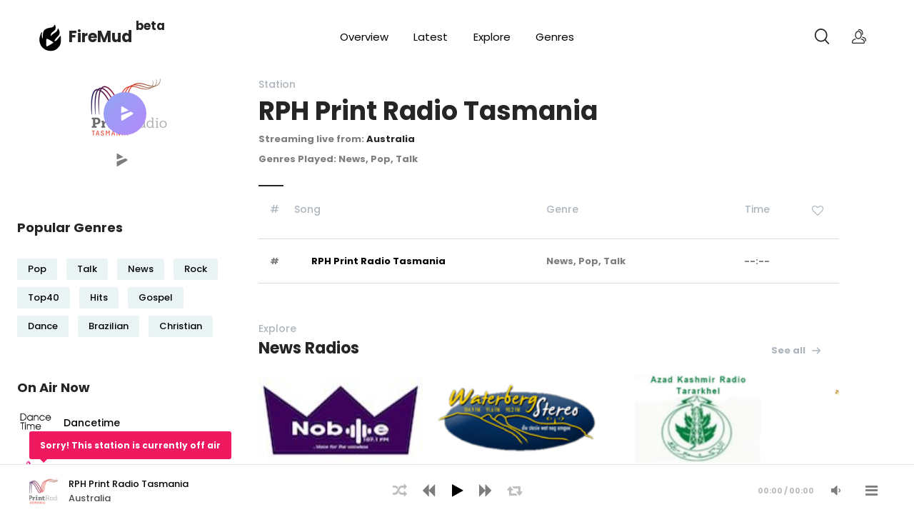

--- FILE ---
content_type: text/html; charset=UTF-8
request_url: https://firemudfm.com/t/station/rph-print-radio-tasmania/
body_size: 23266
content:
  	<!DOCTYPE html>
<html lang="en-US" xmlns:og="http://ogp.me/ns#"" xmlns:fb="http://ogp.me/ns/fb#" class="app">
	<head>
		<meta charset="UTF-8">
		<meta name="viewport" content="width=device-width, initial-scale=1">
		<link rel="pingback" href="https://firemudfm.com/xmlrpc.php">
		<meta https-equiv="x-dns-prefetch-control" content="on"> 
	  <link rel="dns-prefetch" href="//fonts.googleapis.com" /> 
	  <link rel="dns-prefetch" href="//fonts.gstatic.com" /> 
	  <link rel="dns-prefetch" href="//fra1.digitaloceanspaces.com" />
	  <link rel="dns-prefetch" href="//google-analytics.com" /> 
	  <link rel="dns-prefetch" href="//box.frmdcdn.com" /> 
	  <link rel="dns-prefetch" href="//square.frmdcdn.com" /> 
	  <link rel="dns-prefetch" href="//polygon.frmdcdn.com" /> 
	  <link rel="dns-prefetch" href="//line.frmdcdn.com" /> 
	  <link rel="dns-prefetch" href="//oval.frmdcdn.com" /> 
	  <link rel="dns-prefetch" href="//triangle.frmdcdn.com" /> 
	  <link rel="dns-prefetch" href="//0.gravatar.com/" /> 
	  <link rel="dns-prefetch" href="//2.gravatar.com/" /> 
	  <link rel="dns-prefetch" href="//1.gravatar.com/" />
	  <meta name='robots' content='index, follow, max-image-preview:large, max-snippet:-1, max-video-preview:-1' />
        <!-- Google Tag Manager -->
        <script>(function (w, d, s, l, i) {
                w[l] = w[l] || [];
                w[l].push({
                    'gtm.start':
                        new Date().getTime(), event: 'gtm.js'
                });
                var f = d.getElementsByTagName(s)[0],
                    j = d.createElement(s), dl = l !== 'dataLayer' ? '&l=' + l : '';
                j.async = true;
                j.src =
                    'https://www.googletagmanager.com/gtm.js?id=' + i + dl;
                f.parentNode.insertBefore(j, f);
            })(window, document, 'script', 'dataLayer', 'GTM-WTQZWJW');</script>
        <!-- End Google Tag Manager -->
              <meta property="og:title" content="RPH Print Radio Tasmania" />
          <meta property="og:type" content="article" />
          <meta property="og:url" content="https://firemudfm.com/t/station/rph-print-radio-tasmania/" />
          <meta property="og:image" content="https://firemudfm.com/wp-content/uploads/2019/11/RPH-Print-Radio-Tasmania-Australia.jpg.png" />
          <meta property="og:description" content="Turning print into sound.Print Radio Tasmania (callsign 7RPH) is a radio station based in Hobart," />

          <meta name="twitter:title" content="RPH Print Radio Tasmania" />
          <meta name="twitter:url" content="https://firemudfm.com/t/station/rph-print-radio-tasmania/" />
          <meta name="twitter:image" content="https://firemudfm.com/wp-content/uploads/2019/11/RPH-Print-Radio-Tasmania-Australia.jpg.png" />
          <meta name="twitter:description" content="Turning print into sound.Print Radio Tasmania (callsign 7RPH) is a radio station based in Hobart," />
          <meta name="twitter:card" content="summary_large_image" />
          
        
	<!-- This site is optimized with the Yoast SEO plugin v26.6 - https://yoast.com/wordpress/plugins/seo/ -->
	<title>RPH Print Radio Tasmania radio streaming live from Australia</title>
	<meta name="description" content="RPH Print Radio Tasmania online, RPH Print Radio Tasmania , RPH Print Radio Tasmania listen online, , RPH Print Radio Tasmania Australia, RPH Print Radio Tasmania Hobart, RPH Print Radio Tasmania 864, RPH Print Radio Tasmania listen live" class="yoast-seo-meta-tag" />
	<link rel="canonical" href="https://firemudfm.com/t/station/rph-print-radio-tasmania/" class="yoast-seo-meta-tag" />
	<meta property="og:locale" content="en_US" class="yoast-seo-meta-tag" />
	<meta property="og:type" content="article" class="yoast-seo-meta-tag" />
	<meta property="og:title" content="RPH Print Radio Tasmania, RPH Print Radio Tasmania online, RPH Print Radio Tasmania , RPH Print Radio Tasmania listen online, , RPH Print Radio Tasmania Australia, RPH Print Radio Tasmania Hobart, RPH Print Radio Tasmania 864, RPH Print Radio Tasmania listen live" class="yoast-seo-meta-tag" />
	<meta property="og:description" content="RPH Print Radio Tasmania online, RPH Print Radio Tasmania , RPH Print Radio Tasmania listen online, , RPH Print Radio Tasmania Australia, RPH Print Radio Tasmania Hobart, RPH Print Radio Tasmania 864, RPH Print Radio Tasmania listen live" class="yoast-seo-meta-tag" />
	<meta property="og:url" content="https://firemudfm.com/t/station/rph-print-radio-tasmania/" class="yoast-seo-meta-tag" />
	<meta property="og:site_name" content="FireMud" class="yoast-seo-meta-tag" />
	<meta property="article:publisher" content="https://www.facebook.com/firemudfm" class="yoast-seo-meta-tag" />
	<meta property="og:image" content="https://firemudfm.com/wp-content/uploads/2019/11/RPH-Print-Radio-Tasmania-Australia.jpg.png" class="yoast-seo-meta-tag" />
	<meta property="og:image:width" content="160" class="yoast-seo-meta-tag" />
	<meta property="og:image:height" content="85" class="yoast-seo-meta-tag" />
	<meta property="og:image:type" content="image/png" class="yoast-seo-meta-tag" />
	<meta name="twitter:card" content="summary_large_image" class="yoast-seo-meta-tag" />
	<meta name="twitter:title" content="RPH Print Radio Tasmania, RPH Print Radio Tasmania online, RPH Print Radio Tasmania , RPH Print Radio Tasmania listen online, , RPH Print Radio Tasmania Australia, RPH Print Radio Tasmania Hobart, RPH Print Radio Tasmania 864, RPH Print Radio Tasmania listen live" class="yoast-seo-meta-tag" />
	<meta name="twitter:description" content="RPH Print Radio Tasmania online, RPH Print Radio Tasmania , RPH Print Radio Tasmania listen online, , RPH Print Radio Tasmania Australia, RPH Print Radio Tasmania Hobart, RPH Print Radio Tasmania 864, RPH Print Radio Tasmania listen live" class="yoast-seo-meta-tag" />
	<meta name="twitter:site" content="@firemudfm" class="yoast-seo-meta-tag" />
	<script type="application/ld+json" class="yoast-schema-graph">{"@context":"https://schema.org","@graph":[{"@type":"WebPage","@id":"https://firemudfm.com/t/station/rph-print-radio-tasmania/","url":"https://firemudfm.com/t/station/rph-print-radio-tasmania/","name":"RPH Print Radio Tasmania radio streaming live from Australia","isPartOf":{"@id":"https://firemudfm.com/#website"},"primaryImageOfPage":{"@id":"https://firemudfm.com/t/station/rph-print-radio-tasmania/#primaryimage"},"image":{"@id":"https://firemudfm.com/t/station/rph-print-radio-tasmania/#primaryimage"},"thumbnailUrl":"https://firemudfm.com/wp-content/uploads/2019/11/RPH-Print-Radio-Tasmania-Australia.jpg.png","datePublished":"2019-08-05T17:43:32+00:00","description":"RPH Print Radio Tasmania online, RPH Print Radio Tasmania , RPH Print Radio Tasmania listen online, , RPH Print Radio Tasmania Australia, RPH Print Radio Tasmania Hobart, RPH Print Radio Tasmania 864, RPH Print Radio Tasmania listen live","breadcrumb":{"@id":"https://firemudfm.com/t/station/rph-print-radio-tasmania/#breadcrumb"},"inLanguage":"en-US","potentialAction":[{"@type":"ReadAction","target":["https://firemudfm.com/t/station/rph-print-radio-tasmania/"]}]},{"@type":"ImageObject","inLanguage":"en-US","@id":"https://firemudfm.com/t/station/rph-print-radio-tasmania/#primaryimage","url":"https://firemudfm.com/wp-content/uploads/2019/11/RPH-Print-Radio-Tasmania-Australia.jpg.png","contentUrl":"https://firemudfm.com/wp-content/uploads/2019/11/RPH-Print-Radio-Tasmania-Australia.jpg.png","width":160,"height":85,"caption":"RPH Print Radio Tasmania"},{"@type":"BreadcrumbList","@id":"https://firemudfm.com/t/station/rph-print-radio-tasmania/#breadcrumb","itemListElement":[{"@type":"ListItem","position":1,"name":"Home","item":"https://firemudfm.com/"},{"@type":"ListItem","position":2,"name":"Tracks","item":"https://firemudfm.com/track/"},{"@type":"ListItem","position":3,"name":"RPH Print Radio Tasmania"}]},{"@type":"WebSite","@id":"https://firemudfm.com/#website","url":"https://firemudfm.com/","name":"FireMud","description":"Let There Be Music","potentialAction":[{"@type":"SearchAction","target":{"@type":"EntryPoint","urlTemplate":"https://firemudfm.com/?s={search_term_string}"},"query-input":{"@type":"PropertyValueSpecification","valueRequired":true,"valueName":"search_term_string"}}],"inLanguage":"en-US"}]}</script>
	<!-- / Yoast SEO plugin. -->


<link rel='dns-prefetch' href='//ajax.googleapis.com' />
<link rel='dns-prefetch' href='//code.jquery.com' />
<link rel="alternate" type="application/rss+xml" title="FireMud &raquo; Feed" href="https://firemudfm.com/feed/" />
<link rel="alternate" type="application/rss+xml" title="FireMud &raquo; Comments Feed" href="https://firemudfm.com/comments/feed/" />
<link rel="alternate" title="oEmbed (JSON)" type="application/json+oembed" href="https://firemudfm.com/wp-json/oembed/1.0/embed?url=https%3A%2F%2Ffiremudfm.com%2Ft%2Fstation%2Frph-print-radio-tasmania%2F" />
<link rel="alternate" title="oEmbed (XML)" type="text/xml+oembed" href="https://firemudfm.com/wp-json/oembed/1.0/embed?url=https%3A%2F%2Ffiremudfm.com%2Ft%2Fstation%2Frph-print-radio-tasmania%2F&#038;format=xml" />
<style id='wp-img-auto-sizes-contain-inline-css' type='text/css'>
img:is([sizes=auto i],[sizes^="auto," i]){contain-intrinsic-size:3000px 1500px}
/*# sourceURL=wp-img-auto-sizes-contain-inline-css */
</style>
<style id='classic-theme-styles-inline-css' type='text/css'>
/*! This file is auto-generated */
.wp-block-button__link{color:#fff;background-color:#32373c;border-radius:9999px;box-shadow:none;text-decoration:none;padding:calc(.667em + 2px) calc(1.333em + 2px);font-size:1.125em}.wp-block-file__button{background:#32373c;color:#fff;text-decoration:none}
/*# sourceURL=/wp-includes/css/classic-themes.min.css */
</style>
<link rel='stylesheet' id='pwp-offline-style-css'  href='https://firemudfm.com/wp-content/plugins/progressive-wp/assets/styles/ui-offline.css' rel='preload' type='text/css' media='all' />
<link rel='stylesheet' id='woocommerce-layout-css' href='https://firemudfm.com/wp-content/plugins/woocommerce/assets/css/woocommerce-layout.css' type='text/css' media='all' />
<link rel='stylesheet' id='woocommerce-smallscreen-css' href='https://firemudfm.com/wp-content/plugins/woocommerce/assets/css/woocommerce-smallscreen.css' type='text/css' media='only screen and (max-width: 768px)' />
<link rel='stylesheet' id='woocommerce-general-css' href='https://firemudfm.com/wp-content/plugins/woocommerce/assets/css/woocommerce.css' type='text/css' media='all' />
<style id='woocommerce-inline-inline-css' type='text/css'>
.woocommerce form .form-row .required { visibility: visible; }
/*# sourceURL=woocommerce-inline-inline-css */
</style>
<link rel='stylesheet' id='fontawesome-css'  href='https://firemudfm.com/wp-content/themes/firemud/assets/css/font-awesome/css/font-awesome.min.css' rel='preload' type='text/css' media='all' />
<link rel='stylesheet' id='bootstrap-css'  href='https://firemudfm.com/wp-content/themes/firemud/assets/js/vendor/bootstrap/dist/css/4-1-1/bootstrap.min.css' rel='preload' type='text/css' media='all' />
<link rel='stylesheet' id='ff-owl.carousel.css-css'  href='https://firemudfm.com/wp-content/themes/firemud/assets/js/vendor/OwlCarousel2/dist/assets/owl.carousel.min.css' rel='preload' type='text/css' media='all' />
<link rel='stylesheet' id='ff-app-css'  href='https://firemudfm.com/wp-content/themes/pulsetheme/assets/css/styles/app.css' rel='preload' type='text/css' media='all' />
<link rel='stylesheet' id='ff-style-css' href='https://firemudfm.com/wp-content/themes/pulsetheme/assets/css/styles/style.css' type='text/css' media='all' />
<link rel='stylesheet' id='ff-mep-css-css' href='https://firemudfm.com/wp-content/themes/firemud/assets/js/vendor/mep/mep.min.css' type='text/css' media='all' />
<link rel='stylesheet' id='ff-pulsetheme-css'  href='https://firemudfm.com/wp-content/themes/firemud/style.css' rel='preload' type='text/css' media='all' />
<link rel='stylesheet' id='mediaelement-css'  href='https://firemudfm.com/wp-includes/js/mediaelement/mediaelementplayer-legacy.min.css' rel='preload' type='text/css' media='all' />
<link rel='stylesheet' id='wp-mediaelement-css'  href='https://firemudfm.com/wp-includes/js/mediaelement/wp-mediaelement.min.css' rel='preload' type='text/css' media='all' />
<link rel='stylesheet' id='ff-theme-css'  href='https://firemudfm.com/wp-content/themes/firemud/assets/css/style-theme.min.css' rel='preload' type='text/css' media='all' />
<link rel='stylesheet' id='perfect-scrollbar-css'  href='https://firemudfm.com/wp-content/themes/firemud/assets/js/vendor/perfect-scrollbar/css/perfect-scrollbar.css' rel='preload' type='text/css' media='all' />
		<script type="text/javascript">
			function w3tc_popupadmin_bar(url) {
				return window.open(url, '', 'width=800,height=600,status=no,toolbar=no,menubar=no,scrollbars=yes');
			}
		</script>
		<script type="text/javascript" src="https://ajax.googleapis.com/ajax/libs/jquery/2.2.4/jquery.min.js" id="jquery-js"></script>
<script type="text/javascript" src="https://code.jquery.com/jquery-migrate-1.4.1.min.js" id="jquery-migrate-js"></script>
<link rel="https://api.w.org/" href="https://firemudfm.com/wp-json/" /><link rel='shortlink' href='https://firemudfm.com/?p=87210' />
<script type='text/javascript'>var PwpJsVars = {"AjaxURL":"https:\/\/firemudfm.com\/wp-admin\/admin-ajax.php","homeurl":"https:\/\/firemudfm.com\/","installprompt":{"mode":"normal","pageloads":"2","onclick":""}};</script>		<script type="text/javascript" id="serviceworker-unregister">
			if ('serviceWorker' in navigator) {
				navigator.serviceWorker.getRegistrations().then(function (registrations) {
					registrations.forEach(function (registration) {
						if (registration.active.scriptURL === window.location.origin + '/pwp-serviceworker.js') {
							registration.unregister();
						}
					});
				});
			}
		</script>
				<script type="text/javascript" id="serviceworker">
			if (navigator.serviceWorker) {
				window.addEventListener('load', function () {
					navigator.serviceWorker.register(
						"https:\/\/firemudfm.com\/?wp_service_worker=1", {"scope": "\/"}
					);
				});
			}
		</script>
				<link rel="manifest" href="https://firemudfm.com/wp-json/wp/v2/web-app-manifest">
					<meta name="theme-color" content="#000000">
								<meta name="apple-mobile-web-app-capable" content="yes">
				<meta name="mobile-web-app-capable" content="yes">

				<link rel="apple-touch-startup-image" href="https://firemudfm.com/wp-content/uploads/2019/11/cropped-app-icon-512x512-144x144.png">

				<meta name="apple-mobile-web-app-title" content="FireMud">
		<meta name="application-name" content="FireMud">
			<noscript><style>.woocommerce-product-gallery{ opacity: 1 !important; }</style></noscript>
	<link rel="icon" href="https://firemudfm.com/wp-content/uploads/2019/11/cropped-app-icon-512x512-32x32.png" sizes="32x32" />
<link rel="icon" href="https://firemudfm.com/wp-content/uploads/2019/11/cropped-app-icon-512x512-192x192.png" sizes="192x192" />
<link rel="apple-touch-icon" href="https://firemudfm.com/wp-content/uploads/2019/11/cropped-app-icon-512x512-180x180.png" />
<meta name="msapplication-TileImage" content="https://firemudfm.com/wp-content/uploads/2019/11/cropped-app-icon-512x512-270x270.png" />
	<link rel='stylesheet' id='wc-blocks-style-css' href='https://firemudfm.com/wp-content/plugins/woocommerce/assets/client/blocks/wc-blocks.css' type='text/css' media='all' />
<style id='global-styles-inline-css' type='text/css'>
:root{--wp--preset--aspect-ratio--square: 1;--wp--preset--aspect-ratio--4-3: 4/3;--wp--preset--aspect-ratio--3-4: 3/4;--wp--preset--aspect-ratio--3-2: 3/2;--wp--preset--aspect-ratio--2-3: 2/3;--wp--preset--aspect-ratio--16-9: 16/9;--wp--preset--aspect-ratio--9-16: 9/16;--wp--preset--color--black: #000000;--wp--preset--color--cyan-bluish-gray: #abb8c3;--wp--preset--color--white: #ffffff;--wp--preset--color--pale-pink: #f78da7;--wp--preset--color--vivid-red: #cf2e2e;--wp--preset--color--luminous-vivid-orange: #ff6900;--wp--preset--color--luminous-vivid-amber: #fcb900;--wp--preset--color--light-green-cyan: #7bdcb5;--wp--preset--color--vivid-green-cyan: #00d084;--wp--preset--color--pale-cyan-blue: #8ed1fc;--wp--preset--color--vivid-cyan-blue: #0693e3;--wp--preset--color--vivid-purple: #9b51e0;--wp--preset--gradient--vivid-cyan-blue-to-vivid-purple: linear-gradient(135deg,rgb(6,147,227) 0%,rgb(155,81,224) 100%);--wp--preset--gradient--light-green-cyan-to-vivid-green-cyan: linear-gradient(135deg,rgb(122,220,180) 0%,rgb(0,208,130) 100%);--wp--preset--gradient--luminous-vivid-amber-to-luminous-vivid-orange: linear-gradient(135deg,rgb(252,185,0) 0%,rgb(255,105,0) 100%);--wp--preset--gradient--luminous-vivid-orange-to-vivid-red: linear-gradient(135deg,rgb(255,105,0) 0%,rgb(207,46,46) 100%);--wp--preset--gradient--very-light-gray-to-cyan-bluish-gray: linear-gradient(135deg,rgb(238,238,238) 0%,rgb(169,184,195) 100%);--wp--preset--gradient--cool-to-warm-spectrum: linear-gradient(135deg,rgb(74,234,220) 0%,rgb(151,120,209) 20%,rgb(207,42,186) 40%,rgb(238,44,130) 60%,rgb(251,105,98) 80%,rgb(254,248,76) 100%);--wp--preset--gradient--blush-light-purple: linear-gradient(135deg,rgb(255,206,236) 0%,rgb(152,150,240) 100%);--wp--preset--gradient--blush-bordeaux: linear-gradient(135deg,rgb(254,205,165) 0%,rgb(254,45,45) 50%,rgb(107,0,62) 100%);--wp--preset--gradient--luminous-dusk: linear-gradient(135deg,rgb(255,203,112) 0%,rgb(199,81,192) 50%,rgb(65,88,208) 100%);--wp--preset--gradient--pale-ocean: linear-gradient(135deg,rgb(255,245,203) 0%,rgb(182,227,212) 50%,rgb(51,167,181) 100%);--wp--preset--gradient--electric-grass: linear-gradient(135deg,rgb(202,248,128) 0%,rgb(113,206,126) 100%);--wp--preset--gradient--midnight: linear-gradient(135deg,rgb(2,3,129) 0%,rgb(40,116,252) 100%);--wp--preset--font-size--small: 13px;--wp--preset--font-size--medium: 20px;--wp--preset--font-size--large: 36px;--wp--preset--font-size--x-large: 42px;--wp--preset--spacing--20: 0.44rem;--wp--preset--spacing--30: 0.67rem;--wp--preset--spacing--40: 1rem;--wp--preset--spacing--50: 1.5rem;--wp--preset--spacing--60: 2.25rem;--wp--preset--spacing--70: 3.38rem;--wp--preset--spacing--80: 5.06rem;--wp--preset--shadow--natural: 6px 6px 9px rgba(0, 0, 0, 0.2);--wp--preset--shadow--deep: 12px 12px 50px rgba(0, 0, 0, 0.4);--wp--preset--shadow--sharp: 6px 6px 0px rgba(0, 0, 0, 0.2);--wp--preset--shadow--outlined: 6px 6px 0px -3px rgb(255, 255, 255), 6px 6px rgb(0, 0, 0);--wp--preset--shadow--crisp: 6px 6px 0px rgb(0, 0, 0);}:where(.is-layout-flex){gap: 0.5em;}:where(.is-layout-grid){gap: 0.5em;}body .is-layout-flex{display: flex;}.is-layout-flex{flex-wrap: wrap;align-items: center;}.is-layout-flex > :is(*, div){margin: 0;}body .is-layout-grid{display: grid;}.is-layout-grid > :is(*, div){margin: 0;}:where(.wp-block-columns.is-layout-flex){gap: 2em;}:where(.wp-block-columns.is-layout-grid){gap: 2em;}:where(.wp-block-post-template.is-layout-flex){gap: 1.25em;}:where(.wp-block-post-template.is-layout-grid){gap: 1.25em;}.has-black-color{color: var(--wp--preset--color--black) !important;}.has-cyan-bluish-gray-color{color: var(--wp--preset--color--cyan-bluish-gray) !important;}.has-white-color{color: var(--wp--preset--color--white) !important;}.has-pale-pink-color{color: var(--wp--preset--color--pale-pink) !important;}.has-vivid-red-color{color: var(--wp--preset--color--vivid-red) !important;}.has-luminous-vivid-orange-color{color: var(--wp--preset--color--luminous-vivid-orange) !important;}.has-luminous-vivid-amber-color{color: var(--wp--preset--color--luminous-vivid-amber) !important;}.has-light-green-cyan-color{color: var(--wp--preset--color--light-green-cyan) !important;}.has-vivid-green-cyan-color{color: var(--wp--preset--color--vivid-green-cyan) !important;}.has-pale-cyan-blue-color{color: var(--wp--preset--color--pale-cyan-blue) !important;}.has-vivid-cyan-blue-color{color: var(--wp--preset--color--vivid-cyan-blue) !important;}.has-vivid-purple-color{color: var(--wp--preset--color--vivid-purple) !important;}.has-black-background-color{background-color: var(--wp--preset--color--black) !important;}.has-cyan-bluish-gray-background-color{background-color: var(--wp--preset--color--cyan-bluish-gray) !important;}.has-white-background-color{background-color: var(--wp--preset--color--white) !important;}.has-pale-pink-background-color{background-color: var(--wp--preset--color--pale-pink) !important;}.has-vivid-red-background-color{background-color: var(--wp--preset--color--vivid-red) !important;}.has-luminous-vivid-orange-background-color{background-color: var(--wp--preset--color--luminous-vivid-orange) !important;}.has-luminous-vivid-amber-background-color{background-color: var(--wp--preset--color--luminous-vivid-amber) !important;}.has-light-green-cyan-background-color{background-color: var(--wp--preset--color--light-green-cyan) !important;}.has-vivid-green-cyan-background-color{background-color: var(--wp--preset--color--vivid-green-cyan) !important;}.has-pale-cyan-blue-background-color{background-color: var(--wp--preset--color--pale-cyan-blue) !important;}.has-vivid-cyan-blue-background-color{background-color: var(--wp--preset--color--vivid-cyan-blue) !important;}.has-vivid-purple-background-color{background-color: var(--wp--preset--color--vivid-purple) !important;}.has-black-border-color{border-color: var(--wp--preset--color--black) !important;}.has-cyan-bluish-gray-border-color{border-color: var(--wp--preset--color--cyan-bluish-gray) !important;}.has-white-border-color{border-color: var(--wp--preset--color--white) !important;}.has-pale-pink-border-color{border-color: var(--wp--preset--color--pale-pink) !important;}.has-vivid-red-border-color{border-color: var(--wp--preset--color--vivid-red) !important;}.has-luminous-vivid-orange-border-color{border-color: var(--wp--preset--color--luminous-vivid-orange) !important;}.has-luminous-vivid-amber-border-color{border-color: var(--wp--preset--color--luminous-vivid-amber) !important;}.has-light-green-cyan-border-color{border-color: var(--wp--preset--color--light-green-cyan) !important;}.has-vivid-green-cyan-border-color{border-color: var(--wp--preset--color--vivid-green-cyan) !important;}.has-pale-cyan-blue-border-color{border-color: var(--wp--preset--color--pale-cyan-blue) !important;}.has-vivid-cyan-blue-border-color{border-color: var(--wp--preset--color--vivid-cyan-blue) !important;}.has-vivid-purple-border-color{border-color: var(--wp--preset--color--vivid-purple) !important;}.has-vivid-cyan-blue-to-vivid-purple-gradient-background{background: var(--wp--preset--gradient--vivid-cyan-blue-to-vivid-purple) !important;}.has-light-green-cyan-to-vivid-green-cyan-gradient-background{background: var(--wp--preset--gradient--light-green-cyan-to-vivid-green-cyan) !important;}.has-luminous-vivid-amber-to-luminous-vivid-orange-gradient-background{background: var(--wp--preset--gradient--luminous-vivid-amber-to-luminous-vivid-orange) !important;}.has-luminous-vivid-orange-to-vivid-red-gradient-background{background: var(--wp--preset--gradient--luminous-vivid-orange-to-vivid-red) !important;}.has-very-light-gray-to-cyan-bluish-gray-gradient-background{background: var(--wp--preset--gradient--very-light-gray-to-cyan-bluish-gray) !important;}.has-cool-to-warm-spectrum-gradient-background{background: var(--wp--preset--gradient--cool-to-warm-spectrum) !important;}.has-blush-light-purple-gradient-background{background: var(--wp--preset--gradient--blush-light-purple) !important;}.has-blush-bordeaux-gradient-background{background: var(--wp--preset--gradient--blush-bordeaux) !important;}.has-luminous-dusk-gradient-background{background: var(--wp--preset--gradient--luminous-dusk) !important;}.has-pale-ocean-gradient-background{background: var(--wp--preset--gradient--pale-ocean) !important;}.has-electric-grass-gradient-background{background: var(--wp--preset--gradient--electric-grass) !important;}.has-midnight-gradient-background{background: var(--wp--preset--gradient--midnight) !important;}.has-small-font-size{font-size: var(--wp--preset--font-size--small) !important;}.has-medium-font-size{font-size: var(--wp--preset--font-size--medium) !important;}.has-large-font-size{font-size: var(--wp--preset--font-size--large) !important;}.has-x-large-font-size{font-size: var(--wp--preset--font-size--x-large) !important;}
/*# sourceURL=global-styles-inline-css */
</style>
</head>

<body class="wp-singular track-template-default single single-track postid-87210 admin-bar no-customize-support wp-theme-pulsetheme wp-child-theme-firemud theme-pulsetheme woocommerce-no-js single-track-track_genre-news single-track-track_genre-pop single-track-track_genre-talk single-track-track_tag-australia single-track-track_tag-hobart single-track-track_tag-tasmania ">
        <!-- Google Tag Manager (noscript) -->
        <noscript>
            <iframe src="https://www.googletagmanager.com/ns.html?id=GTM-WTQZWJW"
                    height="0" width="0" style="display:none;visibility:hidden"></iframe>
        </noscript>
        <!-- End Google Tag Manager (noscript) -->
		<div class="app dk hide-player" id="app"><div id="content" class="app-content white bg box-shadow-z2" role="main"></div><div class="app-footer app-player hide white bg adonis-player-wrap ">
	<div class=" off-canvas-right d-flex flex-column show">
		<?php// get_template_part( 'templates/block/top','player' ); ?>
		<div class="playlist jp-playlist " style="width:100%"></div>
	</div>
</div>

		<div id="wrap" class="main-wrap">
		<div id="site-header">
	<div id="primary-menu-offcanvas" class="off-canvas off-canvas-left d-flex flex-column">
	<div class="mr-auto ml-4 mt-4">		<a class="close-offcanvas-main-menu" href="#" data-target="#primary-menu-offcanvas">
			<span class="adonis-icon icon-5x">
				<svg version="1.1" xmlns="http://www.w3.org/2000/svg"  viewBox="0 0 24 24">
					<path d="M13.4 12l5.3-5.3c0.4-0.4 0.4-1 0-1.4s-1-0.4-1.4 0l-5.3 5.3-5.3-5.3c-0.4-0.4-1-0.4-1.4 0s-0.4 1 0 1.4l5.3 5.3-5.3 5.3c-0.4 0.4-0.4 1 0 1.4 0.2 0.2 0.4 0.3 0.7 0.3s0.5-0.1 0.7-0.3l5.3-5.3 5.3 5.3c0.2 0.2 0.5 0.3 0.7 0.3s0.5-0.1 0.7-0.3c0.4-0.4 0.4-1 0-1.4l-5.3-5.3z"></path></svg></span>
		</a>
	</div>
	<div class="side-nav-container d-flex flex-column align-items-center ml-auto mr-auto position-relative">
		<ul class="side-nav adonis-effect" data-animation="menuTwo" id="site-side-nav" data-level="1"
			data-animation-item="> li > a">
			<li class="nav-item">
				<a class="nav-link" href="/">Home</a>
			</li>
						<li class="nav-item">
				<a class="nav-link" href="https://wpshoutout.firemudfm.com" rel="noopener noreferrer" target="_blank">WP
					Shoutout</a>
			</li>
			<li class="nav-item">
				<a class="nav-link" href="https://classic.firemudfm.com/register" rel="noopener noreferrer"
				   target="_blank">Join as Artist</a>
			</li>
					</ul>
	</div>
	<footer class="p-3">
		<div class="social-icons">
			<ul class="list-inline horizon-list fs-3">
								<li>
					<a href="https://facebook.com/firemudfm" target="_blank" rel="noopener noreferrer">
						<span class="adonis-icon icon-1x">
							<svg version="1.1" xmlns="http://www.w3.org/2000/svg" height="15" viewBox="0 0 32 32">
								<path
									d="M19 6h5v-6h-5c-3.86 0-7 3.14-7 7v3h-4v6h4v16h6v-16h5l1-6h-6v-3c0-0.542 0.458-1 1-1z"></path>
							</svg>
						</span>
					</a>
				</li>
								<li>
					<a href="https://twitter.com/firemudfm" target="_blank" rel="noopener noreferrer">
						<span class="adonis-icon icon-1x">
							<svg version="1.1" xmlns="http://www.w3.org/2000/svg" height="15" viewBox="0 0 32 32">
								<path
									d="M32 7.075c-1.175 0.525-2.444 0.875-3.769 1.031 1.356-0.813 2.394-2.1 2.887-3.631-1.269 0.75-2.675 1.3-4.169 1.594-1.2-1.275-2.906-2.069-4.794-2.069-3.625 0-6.563 2.938-6.563 6.563 0 0.512 0.056 1.012 0.169 1.494-5.456-0.275-10.294-2.888-13.531-6.862-0.563 0.969-0.887 2.1-0.887 3.3 0 2.275 1.156 4.287 2.919 5.463-1.075-0.031-2.087-0.331-2.975-0.819 0 0.025 0 0.056 0 0.081 0 3.181 2.263 5.838 5.269 6.437-0.55 0.15-1.131 0.231-1.731 0.231-0.425 0-0.831-0.044-1.237-0.119 0.838 2.606 3.263 4.506 6.131 4.563-2.25 1.762-5.075 2.813-8.156 2.813-0.531 0-1.050-0.031-1.569-0.094 2.913 1.869 6.362 2.95 10.069 2.95 12.075 0 18.681-10.006 18.681-18.681 0-0.287-0.006-0.569-0.019-0.85 1.281-0.919 2.394-2.075 3.275-3.394z"></path>
							</svg>
						</span>
					</a>
				</li>
												<li>
					<a href="https://instagram.com/firemudfm" target="_blank" rel="noopener noreferrer">
						<span class="adonis-icon icon-1x">
							<svg version="1.1" xmlns="http://www.w3.org/2000/svg" height="15" viewBox="0 0 32 32">
								<path
									d="M16 2.881c4.275 0 4.781 0.019 6.462 0.094 1.563 0.069 2.406 0.331 2.969 0.55 0.744 0.288 1.281 0.638 1.837 1.194 0.563 0.563 0.906 1.094 1.2 1.838 0.219 0.563 0.481 1.412 0.55 2.969 0.075 1.688 0.094 2.194 0.094 6.463s-0.019 4.781-0.094 6.463c-0.069 1.563-0.331 2.406-0.55 2.969-0.288 0.744-0.637 1.281-1.194 1.837-0.563 0.563-1.094 0.906-1.837 1.2-0.563 0.219-1.413 0.481-2.969 0.55-1.688 0.075-2.194 0.094-6.463 0.094s-4.781-0.019-6.463-0.094c-1.563-0.069-2.406-0.331-2.969-0.55-0.744-0.288-1.281-0.637-1.838-1.194-0.563-0.563-0.906-1.094-1.2-1.837-0.219-0.563-0.481-1.413-0.55-2.969-0.075-1.688-0.094-2.194-0.094-6.463s0.019-4.781 0.094-6.463c0.069-1.563 0.331-2.406 0.55-2.969 0.288-0.744 0.638-1.281 1.194-1.838 0.563-0.563 1.094-0.906 1.838-1.2 0.563-0.219 1.412-0.481 2.969-0.55 1.681-0.075 2.188-0.094 6.463-0.094zM16 0c-4.344 0-4.887 0.019-6.594 0.094-1.7 0.075-2.869 0.35-3.881 0.744-1.056 0.412-1.95 0.956-2.837 1.85-0.894 0.888-1.438 1.781-1.85 2.831-0.394 1.019-0.669 2.181-0.744 3.881-0.075 1.713-0.094 2.256-0.094 6.6s0.019 4.887 0.094 6.594c0.075 1.7 0.35 2.869 0.744 3.881 0.413 1.056 0.956 1.95 1.85 2.837 0.887 0.887 1.781 1.438 2.831 1.844 1.019 0.394 2.181 0.669 3.881 0.744 1.706 0.075 2.25 0.094 6.594 0.094s4.888-0.019 6.594-0.094c1.7-0.075 2.869-0.35 3.881-0.744 1.050-0.406 1.944-0.956 2.831-1.844s1.438-1.781 1.844-2.831c0.394-1.019 0.669-2.181 0.744-3.881 0.075-1.706 0.094-2.25 0.094-6.594s-0.019-4.887-0.094-6.594c-0.075-1.7-0.35-2.869-0.744-3.881-0.394-1.063-0.938-1.956-1.831-2.844-0.887-0.887-1.781-1.438-2.831-1.844-1.019-0.394-2.181-0.669-3.881-0.744-1.712-0.081-2.256-0.1-6.6-0.1v0z"></path><path
									d="M16 7.781c-4.537 0-8.219 3.681-8.219 8.219s3.681 8.219 8.219 8.219 8.219-3.681 8.219-8.219c0-4.537-3.681-8.219-8.219-8.219zM16 21.331c-2.944 0-5.331-2.387-5.331-5.331s2.387-5.331 5.331-5.331c2.944 0 5.331 2.387 5.331 5.331s-2.387 5.331-5.331 5.331z"></path><path
									d="M26.462 7.456c0 1.060-0.859 1.919-1.919 1.919s-1.919-0.859-1.919-1.919c0-1.060 0.859-1.919 1.919-1.919s1.919 0.859 1.919 1.919z">
								</path>
							</svg>
						</span>
					</a>
				</li>
			</ul>
		</div>
		<div class="copyright"> Copyright &copy; 2026 FireMud FM. All rights reserved.
		</div>
	</footer>
</div>

	<header class="site-header">
		<div class="master-container-fluid header-inner mb-3 mb-md-4 mt-3">
			<div class="row justify-content-between">
				<div class="col-auto col-xl-3 d-flex align-items-center pr-0">
					<div class="brand">
	<a class="brand d-flex align-items-center" href="/">
     <span class="logo-play icon-brand-play adonis-icon fs-9 mr-md-2 mr-1"><svg version="1.0" xmlns="http://www.w3.org/2000/svg"
	 width="27.000000pt" height="32.000000pt" viewBox="0 0 54.000000 64.000000"
	 preserveAspectRatio="xMidYMid meet">
<metadata>
Created by potrace 1.15, written by Peter Selinger 2001-2017
</metadata>
<g transform="translate(0.000000,64.000000) scale(0.100000,-0.100000)"
   fill="#000000" stroke="none">
<path d="M352 545 c-6 -13 -22 -27 -34 -30 -13 -3 -45 -10 -73 -15 -95 -21
-125 -61 -125 -172 -1 -49 -3 -59 -11 -45 -12 20 -14 100 -4 117 3 5 2 10 -3
10 -20 0 -55 -100 -55 -157 0 -167 146 -277 308 -232 52 15 119 82 134 134 14
50 15 175 1 175 -6 0 -26 -22 -45 -49 -33 -45 -52 -61 -76 -61 -15 0 16 52 51
85 51 48 63 84 44 139 -18 53 -29 58 -37 16 -5 -22 -20 -39 -62 -66 -31 -19
-59 -42 -62 -50 -9 -25 -20 -15 -15 16 3 20 17 39 48 62 49 37 59 61 50 113
-8 41 -19 44 -34 10z m-73 -311 c34 -20 61 -40 61 -45 0 -11 -133 -88 -142
-82 -5 2 -8 40 -8 84 0 94 2 95 89 43z"></path>
</g>
</svg>
	 </span>
		<span class="fs-6 fs-lg-8">
				<strong>
					FireMud
													<sup>beta</sup>
										</strong>
		</span>
	</a>
</div>
				</div>
				<div
					class="col-auto col-xl-3 d-flex justify-content-end justify-content-lg-end align-items-center order-xl-3 align-items-stretch pl-0">
					<div>
	<a class="nav-link search-modal" id="btn-search-4" href="javascript:;">
		<span class="adonis-icon icon-3x">
			<svg version="1.1" xmlns="http://www.w3.org/2000/svg" height="32" viewBox="0 0 30 32">
				<path d="M30.046 29.806l-7.127-7.287c2.109-2.395 3.397-5.558 3.397-9.021 0-3.721-1.486-7.094-3.896-9.56l0.003 0.003c-2.361-2.432-5.661-3.942-9.313-3.942s-6.953 1.51-9.31 3.939l-0.003 0.003c-2.388 2.462-3.86 5.824-3.86 9.53s1.472 7.068 3.863 9.533l-0.003-0.003c2.35 2.441 5.645 3.958 9.295 3.958 2.992 0 5.747-1.020 7.935-2.73l-0.028 0.021 7.207 7.383c0.232 0.225 0.548 0.364 0.896 0.368h0.001c0.344-0.001 0.656-0.142 0.881-0.368l0-0c0.252-0.237 0.409-0.573 0.409-0.945 0-0.34-0.131-0.65-0.345-0.881l0.001 0.001zM20.709 21.189c-1.906 1.978-4.577 3.206-7.536 3.206s-5.63-1.228-7.532-3.203l-0.003-0.003c-1.932-1.992-3.123-4.713-3.123-7.712s1.191-5.719 3.126-7.715l-0.003 0.003c1.906-1.978 4.577-3.206 7.536-3.206s5.63 1.228 7.532 3.203l0.003 0.003c1.932 1.992 3.123 4.713 3.123 7.712s-1.191 5.719-3.126 7.715l0.003-0.003z"></path>
			</svg>
		</span>
	</a>
</div>
<div class="nav-item position-relative">
	
					<a href="/account"
		   class="nav-link search-modal inactive-color fm-login-btn-icon">
					<span class="adonis-icon icon-3x">
						<svg version="1.1" xmlns="http://www.w3.org/2000/svg"
							 height="32"
							 viewBox="0 0 32 32">
							<path
								d="M14.496 22c4.136 0 7.504-4.096 7.504-9.128s-3.368-9.12-7.504-9.12c-2.195 0.041-4.134 1.105-5.363 2.735l-0.013 0.017c-1.323 1.704-2.121 3.874-2.121 6.23 0 0.060 0 0.12 0.002 0.179l-0-0.009c0 5 3.4 9.096 7.496 9.096zM14.496 5.752c3.040 0 5.504 3.2 5.504 7.12s-2.464 7.128-5.504 7.128-5.496-3.2-5.496-7.128 2.464-7.12 5.496-7.12zM20.8 21c-0.552 0-1 0.448-1 1s0.448 1 1 1v0c3.422 0.005 6.195 2.778 6.2 6.2v0c0 0.442-0.358 0.8-0.8 0.8v0h-23.4c-0.442 0-0.8-0.358-0.8-0.8v0c0.005-3.422 2.778-6.195 6.2-6.2h0c0.552 0 1-0.448 1-1s-0.448-1-1-1v0c-4.527 0.005-8.195 3.673-8.2 8.2v0c0 1.546 1.254 2.8 2.8 2.8v0h23.4c1.546 0 2.8-1.254 2.8-2.8v0c-0.005-4.527-3.673-8.195-8.2-8.2h-0zM15.2 2.64c0.647-0.4 1.432-0.637 2.271-0.64h0.001c3.032 0 5.496 3.2 5.496 7.128 0.001 0.047 0.001 0.102 0.001 0.158 0 0.678-0.073 1.339-0.213 1.975l0.011-0.061c-0.017 0.068-0.026 0.146-0.026 0.227 0 0.471 0.325 0.865 0.763 0.972l0.007 0.001c0.035 0.004 0.075 0.006 0.116 0.006s0.081-0.002 0.121-0.006l-0.005 0c0.477-0.006 0.873-0.344 0.967-0.793l0.001-0.007c0.183-0.749 0.288-1.61 0.288-2.494 0-0.006 0-0.012-0-0.019v0.001c0-4.992-3.4-9.088-7.496-9.088-1.215 0.004-2.35 0.345-3.316 0.936l0.028-0.016c-0.37 0.152-0.626 0.51-0.626 0.927 0 0.552 0.448 1 1 1 0.23 0 0.443-0.078 0.612-0.209l-0.002 0.002zM24 17.040c-0.552 0-1 0.448-1 1s0.448 1 1 1v0c3.326 0.053 6.002 2.761 6.002 6.095 0 0.059-0.001 0.118-0.003 0.177l0-0.009c-0.001 0.119-0.027 0.232-0.074 0.333l0.002-0.005c-0.052 0.118-0.083 0.256-0.083 0.401 0 0.407 0.241 0.758 0.589 0.917l0.006 0.003c0.114 0.056 0.249 0.088 0.391 0.088 0.006 0 0.012-0 0.018-0h-0.001c0.414-0.011 0.764-0.27 0.91-0.633l0.002-0.007c0.152-0.333 0.24-0.723 0.24-1.133 0-0.004 0-0.008-0-0.012v0.001c0.001-0.048 0.002-0.104 0.002-0.161 0-4.438-3.571-8.042-7.997-8.095l-0.005-0z"></path>
						</svg>
					</span>
					</a>

	</div>
				</div>
				<div class="col-xl-6 d-flex align-items-center justify-content-center d-none d-md-block order-xl-2">
					<nav class="navbar navbar-expand scroll-x">
	<div class="collapse navbar-collapse adonis-tabbed-nav tab-style-2 justify-content-center">
		<div class="d-inline-block">
			<ul class="navbar-nav mr-auto ml-auto moving-border mt-3 mt-xl-0">
				<li class="menu-item ">
					<a class="nav-link adonis-ajax-load loaded m-item "
					   href="/"
					   data-target="#browse-content-overview"
					   data-content="browse-overview">
						Overview
					</a>
				</li>
				<li class="menu-item ">
					<a class="nav-link adonis-ajax-load m-item" href="/radio-latest"
					   data-target="#radio-latest"
					   data-content="radio-latest">
						Latest
					</a>
				</li>
				<li class="menu-item ">
					<a class="nav-link adonis-ajax-load m-item" href="/radio-explore"
					   data-target="#radio-explore"
					   data-content="radio-explore">
						Explore
					</a>
				</li>
				<li class="menu-item ">
					<a class="nav-link adonis-ajax-load m-item" href="/browse-genres"
					   data-target="#browse-genres"
					   data-content="browse-genres">Genres</a>
				</li>
			</ul>
			<hr class="border-hr">
		</div>
	</div>
</nav>
				</div>
			</div>
		</div>
	</header>
</div>
		<div id="site-content">
			<div id="site-content-inner">
				<main id="main" class="position-relative">
					<div class="position-relative">
						
<section class="album-top-content">
	<div class="album-spacer d-none"></div>
	<div class="row">
				<div class="col-xl-3 flex-column-sidebar-xl album-poster">
			<div class="text-center  mb-4 pl-4">
				<div class="album-image">
					<div class="music-img-box d-inline-block">
						<div class="img-box">
							<img class="retina box-rounded-md"
								 src="https://firemudfm.com/wp-content/uploads/2019/11/RPH-Print-Radio-Tasmania-Australia.jpg-150x85.png"
								 data-2x="https://firemudfm.com/wp-content/uploads/2019/11/RPH-Print-Radio-Tasmania-Australia.jpg-150x85.png"
								 alt="RPH Print Radio Tasmania">
						</div>
						<div class="absolute-info">
							<a class="btn btn-60-60 btn-primary absolute-center adonis-album-button round-btn text-light item  item-single post-id-87210"
							   data-id="87210"
							   data-album-id="1" role="button" tabindex="0"
																	data-genre-id="992"
									>
								<span
									class="adonis-icon icon-play icon-2x pointer play-btn-dark round btn bg-transparent">
									<i class="play-icon btn-playpause"></i>
																	</span>
															</a>
						</div>
					</div>
				</div>
				<div class="pb-4 d-inline-block">
										<span class="adonis-icon pr-2 icon-1x">
						<svg version="1.1" xmlns="http://www.w3.org/2000/svg"
							 viewBox="0 0 27 32">
							<path d="M2.594 0.275c-0.257-0.166-0.571-0.265-0.908-0.265-0.932 0-1.688 0.756-1.688 1.688 0 0.028 0.001 0.055 0.002 0.082l-0-0.004v13.246l16.702-6.219zM26.030 14.49l-4.184-2.541-21.846 8.102v10.154c-0.001 0.024-0.002 0.051-0.002 0.079 0 0.927 0.752 1.679 1.679 1.679 0.319 0 0.617-0.089 0.871-0.243l-0.007 0.004c1.501-0.888 22.21-13.433 23.489-14.214 0.52-0.316 0.863-0.88 0.863-1.524s-0.342-1.207-0.855-1.519l-0.008-0.004z"></path></svg></span>
									</div>
			</div>
			<div class="order-md-1 flex-column-sidebar-md sidebar text-md-left mb-4 pl-4 pr-4 d-none d-sm-block">
				<div class="widget  d-sm-block d-done">
	<div class="d-flex justify-content-between inactive-colored-links">
		<h4 class="widget-title">Popular Genres</h4>
	</div>
	<div class="tagcloud">
					<a href="https://firemudfm.com/genre/pop/" data-id="887">
				Pop			</a>
						<a href="https://firemudfm.com/genre/talk/" data-id="993">
				Talk			</a>
						<a href="https://firemudfm.com/genre/news/" data-id="992">
				News			</a>
						<a href="https://firemudfm.com/genre/rock/" data-id="874">
				Rock			</a>
						<a href="https://firemudfm.com/genre/top40/" data-id="1386">
				Top40			</a>
						<a href="https://firemudfm.com/genre/hits/" data-id="991">
				Hits			</a>
						<a href="https://firemudfm.com/genre/gospel/" data-id="940">
				Gospel			</a>
						<a href="https://firemudfm.com/genre/dance/" data-id="897">
				Dance			</a>
						<a href="https://firemudfm.com/genre/brazilian/" data-id="1794">
				Brazilian			</a>
						<a href="https://firemudfm.com/genre/christian/" data-id="996">
				Christian			</a>
				</div>
</div>
	<div class="widget  d-sm-block d-done">
		<div class="d-flex justify-content-between inactive-colored-links mb-3">
			<h4>On Air Now</h4>
		</div>
							<div class="item item-single post-id-116069"
						 data-id="116069"
													data-genre-id="1393"
							>
						<div class="img-box-horizontal music-img-box img-box-horizontal-style-2  vertical-layout"> 							<div class="img-box img-box-sm box-rounded-sm">
								<img src="https://firemudfm.com/wp-content/uploads/2019/11/Dancetime-Germany.jpg.png"
									 alt="Dancetime">
							</div>
							<div class="des">
								<h6 class="title">
									<a href="https://firemudfm.com/t/station/dancetime/">
										Dancetime									</a>
								</h6>
								<p class="sub-title">
									<a href="https://firemudfm.com/u/radio-station/germany/">
										Germany									</a>
								</p>
							</div>
							<div class="hover-state d-flex justify-content-between align-items-center">
								<span class="pointer play-btn-dark box-rounded-sm">
									<i class="play-icon btn-playpause"></i>
								</span>
								<div class="d-flex align-items-center">
									<span class="adonis-icon color-active pointer mr-2 icon-2x">
										<svg xmlns="http://www.w3.org/2000/svg" version="1.1">
											<use xlink:href="#icon-heart-blank"></use>
										</svg>
									</span>
									<span class="pointer dropdown-menu-toggle">
										<span class="icon-dot-nav-horizontal color-active"></span>
									</span>
								</div>
							</div>
						</div>
					</div>
									<div class="item item-single post-id-47409"
						 data-id="47409"
													data-genre-id="1496"
							>
						<div class="img-box-horizontal music-img-box img-box-horizontal-style-2  vertical-layout"> 							<div class="img-box img-box-sm box-rounded-sm">
								<img src="https://firemudfm.com/wp-content/uploads/2019/11/Son-Latino-Colombia.jpg-150x85.png"
									 alt="Son Latino">
							</div>
							<div class="des">
								<h6 class="title">
									<a href="https://firemudfm.com/t/station/son-latino/">
										Son Latino									</a>
								</h6>
								<p class="sub-title">
									<a href="https://firemudfm.com/u/radio-station/colombia/">
										Colombia									</a>
								</p>
							</div>
							<div class="hover-state d-flex justify-content-between align-items-center">
								<span class="pointer play-btn-dark box-rounded-sm">
									<i class="play-icon btn-playpause"></i>
								</span>
								<div class="d-flex align-items-center">
									<span class="adonis-icon color-active pointer mr-2 icon-2x">
										<svg xmlns="http://www.w3.org/2000/svg" version="1.1">
											<use xlink:href="#icon-heart-blank"></use>
										</svg>
									</span>
									<span class="pointer dropdown-menu-toggle">
										<span class="icon-dot-nav-horizontal color-active"></span>
									</span>
								</div>
							</div>
						</div>
					</div>
									<div class="item item-single post-id-95170"
						 data-id="95170"
													data-genre-id="992"
							>
						<div class="img-box-horizontal music-img-box img-box-horizontal-style-2  vertical-layout"> 							<div class="img-box img-box-sm box-rounded-sm">
								<img src="https://firemudfm.com/wp-content/uploads/2019/11/InfoRádió-Hungary.jpg-150x85.png"
									 alt="InfoRádió">
							</div>
							<div class="des">
								<h6 class="title">
									<a href="https://firemudfm.com/t/station/inforadio/">
										InfoRádió									</a>
								</h6>
								<p class="sub-title">
									<a href="https://firemudfm.com/u/radio-station/hungary/">
										Hungary									</a>
								</p>
							</div>
							<div class="hover-state d-flex justify-content-between align-items-center">
								<span class="pointer play-btn-dark box-rounded-sm">
									<i class="play-icon btn-playpause"></i>
								</span>
								<div class="d-flex align-items-center">
									<span class="adonis-icon color-active pointer mr-2 icon-2x">
										<svg xmlns="http://www.w3.org/2000/svg" version="1.1">
											<use xlink:href="#icon-heart-blank"></use>
										</svg>
									</span>
									<span class="pointer dropdown-menu-toggle">
										<span class="icon-dot-nav-horizontal color-active"></span>
									</span>
								</div>
							</div>
						</div>
					</div>
									<div class="item item-single post-id-119273"
						 data-id="119273"
													data-genre-id="1381"
							>
						<div class="img-box-horizontal music-img-box img-box-horizontal-style-2  vertical-layout"> 							<div class="img-box img-box-sm box-rounded-sm">
								<img src="https://firemudfm.com/wp-content/uploads/2019/11/Infinite-FM-DXSJ-Philippines.jpg.png"
									 alt="Infinite FM DXSJ">
							</div>
							<div class="des">
								<h6 class="title">
									<a href="https://firemudfm.com/t/station/infinite-fm-dxsj/">
										Infinite FM DXSJ									</a>
								</h6>
								<p class="sub-title">
									<a href="https://firemudfm.com/u/radio-station/philippines/">
										Philippines									</a>
								</p>
							</div>
							<div class="hover-state d-flex justify-content-between align-items-center">
								<span class="pointer play-btn-dark box-rounded-sm">
									<i class="play-icon btn-playpause"></i>
								</span>
								<div class="d-flex align-items-center">
									<span class="adonis-icon color-active pointer mr-2 icon-2x">
										<svg xmlns="http://www.w3.org/2000/svg" version="1.1">
											<use xlink:href="#icon-heart-blank"></use>
										</svg>
									</span>
									<span class="pointer dropdown-menu-toggle">
										<span class="icon-dot-nav-horizontal color-active"></span>
									</span>
								</div>
							</div>
						</div>
					</div>
									<div class="item item-single post-id-57217"
						 data-id="57217"
													data-genre-id="991"
							>
						<div class="img-box-horizontal music-img-box img-box-horizontal-style-2  vertical-layout"> 							<div class="img-box img-box-sm box-rounded-sm">
								<img src="https://firemudfm.com/wp-content/uploads/2019/11/102-FM-Brazil.jpg-150x85.png"
									 alt="102 FM">
							</div>
							<div class="des">
								<h6 class="title">
									<a href="https://firemudfm.com/t/station/102-fm/">
										102 FM									</a>
								</h6>
								<p class="sub-title">
									<a href="https://firemudfm.com/u/radio-station/brazil/">
										Brazil									</a>
								</p>
							</div>
							<div class="hover-state d-flex justify-content-between align-items-center">
								<span class="pointer play-btn-dark box-rounded-sm">
									<i class="play-icon btn-playpause"></i>
								</span>
								<div class="d-flex align-items-center">
									<span class="adonis-icon color-active pointer mr-2 icon-2x">
										<svg xmlns="http://www.w3.org/2000/svg" version="1.1">
											<use xlink:href="#icon-heart-blank"></use>
										</svg>
									</span>
									<span class="pointer dropdown-menu-toggle">
										<span class="icon-dot-nav-horizontal color-active"></span>
									</span>
								</div>
							</div>
						</div>
					</div>
					</div>
	<div class="widget">
	<div class="social-icons mb-3">
		<ul class="list-inline horizon-list fs-3">
						<li>
				<a href="https://facebook.com/firemudfm" target="_blank" rel="noopener noreferrer">
					<span class="adonis-icon icon-1x">
						<svg version="1.1" xmlns="http://www.w3.org/2000/svg"
							 height="15" viewBox="0 0 32 32">
							<path
								d="M19 6h5v-6h-5c-3.86 0-7 3.14-7 7v3h-4v6h4v16h6v-16h5l1-6h-6v-3c0-0.542 0.458-1 1-1z"></path>
						</svg>
					</span>
				</a>
			</li>
						<li>
				<a href="https://twitter.com/firemudfm" target="_blank" rel="noopener noreferrer">
					<span class="adonis-icon icon-1x">
						<svg version="1.1" xmlns="http://www.w3.org/2000/svg" height="15" viewBox="0 0 32 32">
							<path
								d="M32 7.075c-1.175 0.525-2.444 0.875-3.769 1.031 1.356-0.813 2.394-2.1 2.887-3.631-1.269 0.75-2.675 1.3-4.169 1.594-1.2-1.275-2.906-2.069-4.794-2.069-3.625 0-6.563 2.938-6.563 6.563 0 0.512 0.056 1.012 0.169 1.494-5.456-0.275-10.294-2.888-13.531-6.862-0.563 0.969-0.887 2.1-0.887 3.3 0 2.275 1.156 4.287 2.919 5.463-1.075-0.031-2.087-0.331-2.975-0.819 0 0.025 0 0.056 0 0.081 0 3.181 2.263 5.838 5.269 6.437-0.55 0.15-1.131 0.231-1.731 0.231-0.425 0-0.831-0.044-1.237-0.119 0.838 2.606 3.263 4.506 6.131 4.563-2.25 1.762-5.075 2.813-8.156 2.813-0.531 0-1.050-0.031-1.569-0.094 2.913 1.869 6.362 2.95 10.069 2.95 12.075 0 18.681-10.006 18.681-18.681 0-0.287-0.006-0.569-0.019-0.85 1.281-0.919 2.394-2.075 3.275-3.394z"></path>
						</svg>
					</span>
				</a>
			</li>
									<li>
				<a href="https://instagram.com/firemudfm" rel="noopener noreferrer">
					<span class="adonis-icon icon-1x">
						<svg version="1.1" xmlns="http://www.w3.org/2000/svg"
							 height="15" viewBox="0 0 32 32">
							<path
								d="M16 2.881c4.275 0 4.781 0.019 6.462 0.094 1.563 0.069 2.406 0.331 2.969 0.55 0.744 0.288 1.281 0.638 1.837 1.194 0.563 0.563 0.906 1.094 1.2 1.838 0.219 0.563 0.481 1.412 0.55 2.969 0.075 1.688 0.094 2.194 0.094 6.463s-0.019 4.781-0.094 6.463c-0.069 1.563-0.331 2.406-0.55 2.969-0.288 0.744-0.637 1.281-1.194 1.837-0.563 0.563-1.094 0.906-1.837 1.2-0.563 0.219-1.413 0.481-2.969 0.55-1.688 0.075-2.194 0.094-6.463 0.094s-4.781-0.019-6.463-0.094c-1.563-0.069-2.406-0.331-2.969-0.55-0.744-0.288-1.281-0.637-1.838-1.194-0.563-0.563-0.906-1.094-1.2-1.837-0.219-0.563-0.481-1.413-0.55-2.969-0.075-1.688-0.094-2.194-0.094-6.463s0.019-4.781 0.094-6.463c0.069-1.563 0.331-2.406 0.55-2.969 0.288-0.744 0.638-1.281 1.194-1.838 0.563-0.563 1.094-0.906 1.838-1.2 0.563-0.219 1.412-0.481 2.969-0.55 1.681-0.075 2.188-0.094 6.463-0.094zM16 0c-4.344 0-4.887 0.019-6.594 0.094-1.7 0.075-2.869 0.35-3.881 0.744-1.056 0.412-1.95 0.956-2.837 1.85-0.894 0.888-1.438 1.781-1.85 2.831-0.394 1.019-0.669 2.181-0.744 3.881-0.075 1.713-0.094 2.256-0.094 6.6s0.019 4.887 0.094 6.594c0.075 1.7 0.35 2.869 0.744 3.881 0.413 1.056 0.956 1.95 1.85 2.837 0.887 0.887 1.781 1.438 2.831 1.844 1.019 0.394 2.181 0.669 3.881 0.744 1.706 0.075 2.25 0.094 6.594 0.094s4.888-0.019 6.594-0.094c1.7-0.075 2.869-0.35 3.881-0.744 1.050-0.406 1.944-0.956 2.831-1.844s1.438-1.781 1.844-2.831c0.394-1.019 0.669-2.181 0.744-3.881 0.075-1.706 0.094-2.25 0.094-6.594s-0.019-4.887-0.094-6.594c-0.075-1.7-0.35-2.869-0.744-3.881-0.394-1.063-0.938-1.956-1.831-2.844-0.887-0.887-1.781-1.438-2.831-1.844-1.019-0.394-2.181-0.669-3.881-0.744-1.712-0.081-2.256-0.1-6.6-0.1v0z"></path><path
								d="M16 7.781c-4.537 0-8.219 3.681-8.219 8.219s3.681 8.219 8.219 8.219 8.219-3.681 8.219-8.219c0-4.537-3.681-8.219-8.219-8.219zM16 21.331c-2.944 0-5.331-2.387-5.331-5.331s2.387-5.331 5.331-5.331c2.944 0 5.331 2.387 5.331 5.331s-2.387 5.331-5.331 5.331z"></path><path
								d="M26.462 7.456c0 1.060-0.859 1.919-1.919 1.919s-1.919-0.859-1.919-1.919c0-1.060 0.859-1.919 1.919-1.919s1.919 0.859 1.919 1.919z"></path>
						</svg>
					</span>
				</a>
			</li>
		</ul>
	</div>
		<ul class="inactive-colored-links list-inline mb-0">
		<li class="list-inline-item mr-2 pb-2">
			<a href="https://classic.firemudfm.com/" target="_blank"
			   rel="noopener noreferrer">
				Go Back to Classic Site
			</a>
		</li>
		<li class="list-inline-item mr-2 pb-2">
			<a href="https://classic.firemudfm.com/terms-of-service-and-use/"
			   target="_blank" rel="noopener noreferrer">
				Terms of Service and Use
			</a>
		</li>
		<li class="list-inline-item mr-2 pb-2">
			<a href="https://classic.firemudfm.com/privacy-policy/" target="_blank"
			   rel="noopener noreferrer">
				Privacy Policy
			</a>
		</li>
	</ul>

	<p class="copyright"> Copyright &copy; 2026 FireMud. All rights reserved.</p>
</div>
			</div>
		</div>
		<div class="col-xl-9 flex-column-content-xl text-md-left mb-4 pl-4 pr-4">
			<h6 class="inactive-color">
				Station</h6>

			<h1 class="inline title" itemprop="name">
				RPH Print Radio Tasmania			</h1>
						<p class="mb-2">
									Streaming live from:
								<a href="https://firemudfm.com/u/radio-station/australia/">
					Australia				</a>
			</p>
			<p class="mb-2">
				Genres Played: News, Pop, Talk			</p>
			<div class="separator mb-4 mt-4">
				<span class="separator-md"></span>
			</div>
									<div class="adonis-player-wrap bg-transparent mb-4">
			</div>
			<section class="album-bottom-content">
				<div class="row">
					<div class="col-md-12 order-md-2 flex-column-content-md">
						<main id="main">
							<ul class="adonis-album-list pb-5">
								<li class="item-hover-bg-item item ">
									<div class="item-number h6 inactive-color"> #</div>
									<div class="item-title h6 inactive-color">Song</div>
									<div class="item-genre h6 inactive-color">Genre</div>
									<div class="item-duration h6 inactive-color">Time</div>
									<div class="item-tools">
								<span class="adonis-icon h6 inactive-color icon-1x">
									<svg version="1.1" xmlns="http://www.w3.org/2000/svg"
										 viewBox="0 0 37 32">
										<path
											d="M27.379 0c-3.478 0.417-6.509 2.067-8.695 4.492l-0.011 0.012c-2.204-2.428-5.231-4.075-8.638-4.498l-0.068-0.007c-6.232 0-9.966 3.641-9.966 9.756 0.377 3.717 2.096 6.973 4.658 9.327l0.011 0.010 13.001 12.534c0.225 0.231 0.539 0.374 0.886 0.374 0.009 0 0.017-0 0.026-0l-0.001 0c0.004 0 0.010 0 0.015 0 0.35 0 0.667-0.143 0.895-0.373l0-0 13.187-12.511c0-0.187 4.668-4.365 4.668-9.36 0-6.115-3.734-9.756-9.966-9.756zM30.763 17.179l-12.090 11.647-12.114-11.67c-2.066-1.882-3.481-4.446-3.89-7.334l-0.008-0.065c0-5.859 3.968-7.002 7.306-7.002s6.605 3.361 7.679 4.668c0.253 0.283 0.619 0.46 1.027 0.46s0.774-0.177 1.026-0.458l0.001-0.001c1.074-1.284 4.668-4.668 7.679-4.668s7.282 1.237 7.282 7.002c0 3.805-3.851 7.352-3.898 7.422z"></path>
									</svg>
								</span>
									</div>
								</li>
								
<li class="item hover-bg-item item-single post-id-87210"
	data-id="87210"
			data-genre-id="992"
		>
	<div class="item-number ">
		<span class="hover-hide">#</span>

		<span class="hover-show adonis-icon pointer play-btn-dark round btn bg-transparent">
					<i class="play-icon btn-playpause"></i>
					</span>
	</div>
	<div class="item-title pl-4">
				<a href="https://firemudfm.com/t/station/rph-print-radio-tasmania/"
		   title="RPH Print Radio Tasmania">RPH Print Radio Tasmania</a>
	</div>
	<div class="item-genre">
				News, Pop, Talk	</div>
		<div class="item-duration">
		<span class="hover-hide">
			--:--		</span>
	</div>
		<div class="item-tools">
				<div class="hover-show d-flex flex-nowrap hover-tools">
			<span class="adonis-icon icon-1x">
				<svg version="1.1"  xmlns="http://www.w3.org/2000/svg" viewBox="0 0 37 32">
					<path d="M27.379 0c-3.478 0.417-6.509 2.067-8.695 4.492l-0.011 0.012c-2.204-2.428-5.231-4.075-8.638-4.498l-0.068-0.007c-6.232 0-9.966 3.641-9.966 9.756 0.377 3.717 2.096 6.973 4.658 9.327l0.011 0.010 13.001 12.534c0.225 0.231 0.539 0.374 0.886 0.374 0.009 0 0.017-0 0.026-0l-0.001 0c0.004 0 0.010 0 0.015 0 0.35 0 0.667-0.143 0.895-0.373l0-0 13.187-12.511c0-0.187 4.668-4.365 4.668-9.36 0-6.115-3.734-9.756-9.966-9.756zM30.763 17.179l-12.090 11.647-12.114-11.67c-2.066-1.882-3.481-4.446-3.89-7.334l-0.008-0.065c0-5.859 3.968-7.002 7.306-7.002s6.605 3.361 7.679 4.668c0.253 0.283 0.619 0.46 1.027 0.46s0.774-0.177 1.026-0.458l0.001-0.001c1.074-1.284 4.668-4.668 7.679-4.668s7.282 1.237 7.282 7.002c0 3.805-3.851 7.352-3.898 7.422z"></path></svg></span>
				<span class="ml-3 adonis-icon">
					<svg version="1.1"
						 xmlns="http://www.w3.org/2000/svg"
						 width="17"
						 viewBox="0 0 24 24">
						<path d="M19 11h-6v-6c0-0.6-0.4-1-1-1s-1 0.4-1 1v6h-6c-0.6 0-1 0.4-1 1s0.4 1 1 1h6v6c0 0.6 0.4 1 1 1s1-0.4 1-1v-6h6c0.6 0 1-0.4 1-1s-0.4-1-1-1z"></path>
					</svg>
				</span>
			<span class="ml-3 adonis-icon pointer dropdown-menu-toggle">
				<span class="adonis-icon icon-4x">
					<svg xmlns="http://www.w3.org/2000/svg"
						version="1.1">
						<use xlink:href="#icon-horizontal-dots"></use>
					</svg>
				</span>
			</span>
		</div>
	</div>
	<div class="hover-bg gradient-adonis"></div>
</li>

							</ul>
														<p class="mb-2">
															</p>
								<section>
		<div class="d-flex flex-row">
			<div class="title-box">
									<h6 class="sub-title inactive-color">
						Explore					</h6>
									<h3 class="title h3-md">
						News Radios					</h3>
								</div>

							<div class="button-right ml-auto ml-auto d-flex align-items-end mr-4 mb-4">
					<a href="https://firemudfm.com/genre/news/" class="inactive-color">
						See all
						<span class="adonis-icon pl-1 icon-arrow icon-1x">
							<svg xmlns="http://www.w3.org/2000/svg" version="1.1">
								<use xlink:href="#icon-see-all-arrow-right"></use>
							</svg>
						</span>
					</a>
				</div>
					</div>

		<div class="adonis-carousel adonis-animate" data-animation="slideRight" data-animation-item=".item"
			 data-dots="yes"
			 data-auto-width="yes"
						 data-responsive-width="0:110px|400:250px"
		>

			<div class="gutter-20">
				<div class="owl-carousel owl-theme-adonis">
												<div class="item item-single post-id-124879"
								 data-id="124879"
																	data-genre-id="992"
									>
								<div class="music-img-box">
									<div class="img-box box-rounded-sm">
										<img class="retina"
											 src="https://firemudfm.com/wp-content/uploads/2019/11/Noble-FM-Ibadan-Nigeria.jpg.png"
											 data-2x="https://firemudfm.com/wp-content/uploads/2019/11/Noble-FM-Ibadan-Nigeria.jpg.png"
											 alt="Noble FM Ibadan">
										<div class="hover-state">
											<div class="absolute-bottom-left pl-e-30 pb-e-30">
											<span class="pointer play-btn-dark round-btn">
												<i class="play-icon btn-playpause"></i>
											</span>
											</div>
											<div class="absolute-top-right pr-e-30 pt-e-30">
											<span class="pointer dropdown-menu-toggle"><span
													class="adonis-icon icon-4x"><svg
														xmlns="http://www.w3.org/2000/svg" version="1.1"><use
															xlink:href="#icon-horizontal-dots"></use></svg></span></span>
											</div>
										</div>
									</div>
									<h6 class="title">
										<a href="https://firemudfm.com/t/station/noble-fm-ibadan/">
											Noble FM Ibadan										</a>
									</h6>
									<p class="sub-title category">
										News, Talk									</p>
								</div>
							</div>
													<div class="item item-single post-id-125298"
								 data-id="125298"
																	data-genre-id="992"
									>
								<div class="music-img-box">
									<div class="img-box box-rounded-sm">
										<img class="retina"
											 src="https://firemudfm.com/wp-content/uploads/2019/11/Waterberg-Stereo-South-Africa.jpg.png"
											 data-2x="https://firemudfm.com/wp-content/uploads/2019/11/Waterberg-Stereo-South-Africa.jpg.png"
											 alt="Waterberg Stereo">
										<div class="hover-state">
											<div class="absolute-bottom-left pl-e-30 pb-e-30">
											<span class="pointer play-btn-dark round-btn">
												<i class="play-icon btn-playpause"></i>
											</span>
											</div>
											<div class="absolute-top-right pr-e-30 pt-e-30">
											<span class="pointer dropdown-menu-toggle"><span
													class="adonis-icon icon-4x"><svg
														xmlns="http://www.w3.org/2000/svg" version="1.1"><use
															xlink:href="#icon-horizontal-dots"></use></svg></span></span>
											</div>
										</div>
									</div>
									<h6 class="title">
										<a href="https://firemudfm.com/t/station/waterberg-stereo/">
											Waterberg Stereo										</a>
									</h6>
									<p class="sub-title category">
										News, Pop, Talk									</p>
								</div>
							</div>
													<div class="item item-single post-id-123253"
								 data-id="123253"
																	data-genre-id="992"
									>
								<div class="music-img-box">
									<div class="img-box box-rounded-sm">
										<img class="retina"
											 src="https://firemudfm.com/wp-content/uploads/2019/11/Azad-Kashmir-Radio-Pakistan.jpg.png"
											 data-2x="https://firemudfm.com/wp-content/uploads/2019/11/Azad-Kashmir-Radio-Pakistan.jpg.png"
											 alt="Azad Kashmir Radio">
										<div class="hover-state">
											<div class="absolute-bottom-left pl-e-30 pb-e-30">
											<span class="pointer play-btn-dark round-btn">
												<i class="play-icon btn-playpause"></i>
											</span>
											</div>
											<div class="absolute-top-right pr-e-30 pt-e-30">
											<span class="pointer dropdown-menu-toggle"><span
													class="adonis-icon icon-4x"><svg
														xmlns="http://www.w3.org/2000/svg" version="1.1"><use
															xlink:href="#icon-horizontal-dots"></use></svg></span></span>
											</div>
										</div>
									</div>
									<h6 class="title">
										<a href="https://firemudfm.com/t/station/azad-kashmir-radio/">
											Azad Kashmir Radio										</a>
									</h6>
									<p class="sub-title category">
										News, Talk									</p>
								</div>
							</div>
													<div class="item item-single post-id-124851"
								 data-id="124851"
																	data-genre-id="992"
									>
								<div class="music-img-box">
									<div class="img-box box-rounded-sm">
										<img class="retina"
											 src="https://firemudfm.com/wp-content/uploads/2019/11/Kabiesi-Radio-Nigeria.jpg.png"
											 data-2x="https://firemudfm.com/wp-content/uploads/2019/11/Kabiesi-Radio-Nigeria.jpg.png"
											 alt="Kabiesi Radio">
										<div class="hover-state">
											<div class="absolute-bottom-left pl-e-30 pb-e-30">
											<span class="pointer play-btn-dark round-btn">
												<i class="play-icon btn-playpause"></i>
											</span>
											</div>
											<div class="absolute-top-right pr-e-30 pt-e-30">
											<span class="pointer dropdown-menu-toggle"><span
													class="adonis-icon icon-4x"><svg
														xmlns="http://www.w3.org/2000/svg" version="1.1"><use
															xlink:href="#icon-horizontal-dots"></use></svg></span></span>
											</div>
										</div>
									</div>
									<h6 class="title">
										<a href="https://firemudfm.com/t/station/kabiesi-radio/">
											Kabiesi Radio										</a>
									</h6>
									<p class="sub-title category">
										News, Sports, Talk									</p>
								</div>
							</div>
													<div class="item item-single post-id-123622"
								 data-id="123622"
																	data-genre-id="1395"
									>
								<div class="music-img-box">
									<div class="img-box box-rounded-sm">
										<img class="retina"
											 src="https://firemudfm.com/wp-content/uploads/2019/11/Phuket-Live-Radio-89.5-Thailand.jpg.png"
											 data-2x="https://firemudfm.com/wp-content/uploads/2019/11/Phuket-Live-Radio-89.5-Thailand.jpg.png"
											 alt="Phuket Live Radio 89.5">
										<div class="hover-state">
											<div class="absolute-bottom-left pl-e-30 pb-e-30">
											<span class="pointer play-btn-dark round-btn">
												<i class="play-icon btn-playpause"></i>
											</span>
											</div>
											<div class="absolute-top-right pr-e-30 pt-e-30">
											<span class="pointer dropdown-menu-toggle"><span
													class="adonis-icon icon-4x"><svg
														xmlns="http://www.w3.org/2000/svg" version="1.1"><use
															xlink:href="#icon-horizontal-dots"></use></svg></span></span>
											</div>
										</div>
									</div>
									<h6 class="title">
										<a href="https://firemudfm.com/t/station/phuket-live-radio-89-5/">
											Phuket Live Radio 89.5										</a>
									</h6>
									<p class="sub-title category">
										70s, 80s, 90s, News									</p>
								</div>
							</div>
													<div class="item item-single post-id-112740"
								 data-id="112740"
																	data-genre-id="992"
									>
								<div class="music-img-box">
									<div class="img-box box-rounded-sm">
										<img class="retina"
											 src="https://firemudfm.com/wp-content/uploads/2019/11/Radio-Eins-Coburg-Germany.jpg.png"
											 data-2x="https://firemudfm.com/wp-content/uploads/2019/11/Radio-Eins-Coburg-Germany.jpg.png"
											 alt="Radio Eins Coburg">
										<div class="hover-state">
											<div class="absolute-bottom-left pl-e-30 pb-e-30">
											<span class="pointer play-btn-dark round-btn">
												<i class="play-icon btn-playpause"></i>
											</span>
											</div>
											<div class="absolute-top-right pr-e-30 pt-e-30">
											<span class="pointer dropdown-menu-toggle"><span
													class="adonis-icon icon-4x"><svg
														xmlns="http://www.w3.org/2000/svg" version="1.1"><use
															xlink:href="#icon-horizontal-dots"></use></svg></span></span>
											</div>
										</div>
									</div>
									<h6 class="title">
										<a href="https://firemudfm.com/t/station/radio-eins-coburg-2/">
											Radio Eins Coburg										</a>
									</h6>
									<p class="sub-title category">
										News, Pop									</p>
								</div>
							</div>
													<div class="item item-single post-id-119946"
								 data-id="119946"
																	data-genre-id="992"
									>
								<div class="music-img-box">
									<div class="img-box box-rounded-sm">
										<img class="retina"
											 src="https://firemudfm.com/wp-content/uploads/2019/11/Radyo-Art-Turkey.jpg.png"
											 data-2x="https://firemudfm.com/wp-content/uploads/2019/11/Radyo-Art-Turkey.jpg.png"
											 alt="Radyo Art">
										<div class="hover-state">
											<div class="absolute-bottom-left pl-e-30 pb-e-30">
											<span class="pointer play-btn-dark round-btn">
												<i class="play-icon btn-playpause"></i>
											</span>
											</div>
											<div class="absolute-top-right pr-e-30 pt-e-30">
											<span class="pointer dropdown-menu-toggle"><span
													class="adonis-icon icon-4x"><svg
														xmlns="http://www.w3.org/2000/svg" version="1.1"><use
															xlink:href="#icon-horizontal-dots"></use></svg></span></span>
											</div>
										</div>
									</div>
									<h6 class="title">
										<a href="https://firemudfm.com/t/station/radyo-art/">
											Radyo Art										</a>
									</h6>
									<p class="sub-title category">
										News, Pop, Talk									</p>
								</div>
							</div>
													<div class="item item-single post-id-122093"
								 data-id="122093"
																	data-genre-id="1648"
									>
								<div class="music-img-box">
									<div class="img-box box-rounded-sm">
										<img class="retina"
											 src="https://firemudfm.com/wp-content/uploads/2019/11/Elpas-Indonesia.jpg.png"
											 data-2x="https://firemudfm.com/wp-content/uploads/2019/11/Elpas-Indonesia.jpg.png"
											 alt="Elpas">
										<div class="hover-state">
											<div class="absolute-bottom-left pl-e-30 pb-e-30">
											<span class="pointer play-btn-dark round-btn">
												<i class="play-icon btn-playpause"></i>
											</span>
											</div>
											<div class="absolute-top-right pr-e-30 pt-e-30">
											<span class="pointer dropdown-menu-toggle"><span
													class="adonis-icon icon-4x"><svg
														xmlns="http://www.w3.org/2000/svg" version="1.1"><use
															xlink:href="#icon-horizontal-dots"></use></svg></span></span>
											</div>
										</div>
									</div>
									<h6 class="title">
										<a href="https://firemudfm.com/t/station/elpas/">
											Elpas										</a>
									</h6>
									<p class="sub-title category">
										community, Entertainment, News, Talk									</p>
								</div>
							</div>
													<div class="item item-single post-id-115017"
								 data-id="115017"
																	data-genre-id="992"
									>
								<div class="music-img-box">
									<div class="img-box box-rounded-sm">
										<img class="retina"
											 src="https://firemudfm.com/wp-content/uploads/2019/11/Lukas_on_Air-Germany.jpg.png"
											 data-2x="https://firemudfm.com/wp-content/uploads/2019/11/Lukas_on_Air-Germany.jpg.png"
											 alt="Lukas_on_Air">
										<div class="hover-state">
											<div class="absolute-bottom-left pl-e-30 pb-e-30">
											<span class="pointer play-btn-dark round-btn">
												<i class="play-icon btn-playpause"></i>
											</span>
											</div>
											<div class="absolute-top-right pr-e-30 pt-e-30">
											<span class="pointer dropdown-menu-toggle"><span
													class="adonis-icon icon-4x"><svg
														xmlns="http://www.w3.org/2000/svg" version="1.1"><use
															xlink:href="#icon-horizontal-dots"></use></svg></span></span>
											</div>
										</div>
									</div>
									<h6 class="title">
										<a href="https://firemudfm.com/t/station/lukas_on_air/">
											Lukas_on_Air										</a>
									</h6>
									<p class="sub-title category">
										News, Pop, Rock, Talk									</p>
								</div>
							</div>
													<div class="item item-single post-id-105020"
								 data-id="105020"
																	data-genre-id="992"
									>
								<div class="music-img-box">
									<div class="img-box box-rounded-sm">
										<img class="retina"
											 src="https://firemudfm.com/wp-content/uploads/2019/11/SR-P1-Sweden.jpg.png"
											 data-2x="https://firemudfm.com/wp-content/uploads/2019/11/SR-P1-Sweden.jpg.png"
											 alt="SR P1">
										<div class="hover-state">
											<div class="absolute-bottom-left pl-e-30 pb-e-30">
											<span class="pointer play-btn-dark round-btn">
												<i class="play-icon btn-playpause"></i>
											</span>
											</div>
											<div class="absolute-top-right pr-e-30 pt-e-30">
											<span class="pointer dropdown-menu-toggle"><span
													class="adonis-icon icon-4x"><svg
														xmlns="http://www.w3.org/2000/svg" version="1.1"><use
															xlink:href="#icon-horizontal-dots"></use></svg></span></span>
											</div>
										</div>
									</div>
									<h6 class="title">
										<a href="https://firemudfm.com/t/station/sr-p1/">
											SR P1										</a>
									</h6>
									<p class="sub-title category">
										News, Talk									</p>
								</div>
							</div>
										</div>
			</div>
		</div>
		<div class="pb-e-15 pb-e-lg-40"></div>
	</section>
		<section>
		<div class="d-flex flex-row">
			<div class="title-box">
									<h6 class="sub-title inactive-color">
						Explore					</h6>
									<h3 class="title h3-md">
						Pop Radios					</h3>
								</div>

							<div class="button-right ml-auto ml-auto d-flex align-items-end mr-4 mb-4">
					<a href="https://firemudfm.com/genre/pop/" class="inactive-color">
						See all
						<span class="adonis-icon pl-1 icon-arrow icon-1x">
							<svg xmlns="http://www.w3.org/2000/svg" version="1.1">
								<use xlink:href="#icon-see-all-arrow-right"></use>
							</svg>
						</span>
					</a>
				</div>
					</div>

		<div class="adonis-carousel adonis-animate" data-animation="slideRight" data-animation-item=".item"
			 data-dots="yes"
			 data-auto-width="yes"
						 data-responsive-width="0:110px|400:250px"
		>

			<div class="gutter-20">
				<div class="owl-carousel owl-theme-adonis">
												<div class="item item-single post-id-125298"
								 data-id="125298"
																	data-genre-id="992"
									>
								<div class="music-img-box">
									<div class="img-box box-rounded-sm">
										<img class="retina"
											 src="https://firemudfm.com/wp-content/uploads/2019/11/Waterberg-Stereo-South-Africa.jpg.png"
											 data-2x="https://firemudfm.com/wp-content/uploads/2019/11/Waterberg-Stereo-South-Africa.jpg.png"
											 alt="Waterberg Stereo">
										<div class="hover-state">
											<div class="absolute-bottom-left pl-e-30 pb-e-30">
											<span class="pointer play-btn-dark round-btn">
												<i class="play-icon btn-playpause"></i>
											</span>
											</div>
											<div class="absolute-top-right pr-e-30 pt-e-30">
											<span class="pointer dropdown-menu-toggle"><span
													class="adonis-icon icon-4x"><svg
														xmlns="http://www.w3.org/2000/svg" version="1.1"><use
															xlink:href="#icon-horizontal-dots"></use></svg></span></span>
											</div>
										</div>
									</div>
									<h6 class="title">
										<a href="https://firemudfm.com/t/station/waterberg-stereo/">
											Waterberg Stereo										</a>
									</h6>
									<p class="sub-title category">
										News, Pop, Talk									</p>
								</div>
							</div>
													<div class="item item-single post-id-124931"
								 data-id="124931"
																	data-genre-id="897"
									>
								<div class="music-img-box">
									<div class="img-box box-rounded-sm">
										<img class="retina"
											 src="https://firemudfm.com/wp-content/uploads/2019/11/Fresh9ja-Radio-Nigeria.jpg.png"
											 data-2x="https://firemudfm.com/wp-content/uploads/2019/11/Fresh9ja-Radio-Nigeria.jpg.png"
											 alt="Fresh9ja Radio">
										<div class="hover-state">
											<div class="absolute-bottom-left pl-e-30 pb-e-30">
											<span class="pointer play-btn-dark round-btn">
												<i class="play-icon btn-playpause"></i>
											</span>
											</div>
											<div class="absolute-top-right pr-e-30 pt-e-30">
											<span class="pointer dropdown-menu-toggle"><span
													class="adonis-icon icon-4x"><svg
														xmlns="http://www.w3.org/2000/svg" version="1.1"><use
															xlink:href="#icon-horizontal-dots"></use></svg></span></span>
											</div>
										</div>
									</div>
									<h6 class="title">
										<a href="https://firemudfm.com/t/station/fresh9ja-radio/">
											Fresh9ja Radio										</a>
									</h6>
									<p class="sub-title category">
										Dance, Pop									</p>
								</div>
							</div>
													<div class="item item-single post-id-120539"
								 data-id="120539"
																	data-genre-id="887"
									>
								<div class="music-img-box">
									<div class="img-box box-rounded-sm">
										<img class="retina"
											 src="https://firemudfm.com/wp-content/uploads/2019/11/Radyo-Misket-FM-Turkey.jpg.png"
											 data-2x="https://firemudfm.com/wp-content/uploads/2019/11/Radyo-Misket-FM-Turkey.jpg.png"
											 alt="Radyo Misket FM">
										<div class="hover-state">
											<div class="absolute-bottom-left pl-e-30 pb-e-30">
											<span class="pointer play-btn-dark round-btn">
												<i class="play-icon btn-playpause"></i>
											</span>
											</div>
											<div class="absolute-top-right pr-e-30 pt-e-30">
											<span class="pointer dropdown-menu-toggle"><span
													class="adonis-icon icon-4x"><svg
														xmlns="http://www.w3.org/2000/svg" version="1.1"><use
															xlink:href="#icon-horizontal-dots"></use></svg></span></span>
											</div>
										</div>
									</div>
									<h6 class="title">
										<a href="https://firemudfm.com/t/station/radyo-misket-fm/">
											Radyo Misket FM										</a>
									</h6>
									<p class="sub-title category">
										Pop, turkish									</p>
								</div>
							</div>
													<div class="item item-single post-id-112740"
								 data-id="112740"
																	data-genre-id="992"
									>
								<div class="music-img-box">
									<div class="img-box box-rounded-sm">
										<img class="retina"
											 src="https://firemudfm.com/wp-content/uploads/2019/11/Radio-Eins-Coburg-Germany.jpg.png"
											 data-2x="https://firemudfm.com/wp-content/uploads/2019/11/Radio-Eins-Coburg-Germany.jpg.png"
											 alt="Radio Eins Coburg">
										<div class="hover-state">
											<div class="absolute-bottom-left pl-e-30 pb-e-30">
											<span class="pointer play-btn-dark round-btn">
												<i class="play-icon btn-playpause"></i>
											</span>
											</div>
											<div class="absolute-top-right pr-e-30 pt-e-30">
											<span class="pointer dropdown-menu-toggle"><span
													class="adonis-icon icon-4x"><svg
														xmlns="http://www.w3.org/2000/svg" version="1.1"><use
															xlink:href="#icon-horizontal-dots"></use></svg></span></span>
											</div>
										</div>
									</div>
									<h6 class="title">
										<a href="https://firemudfm.com/t/station/radio-eins-coburg-2/">
											Radio Eins Coburg										</a>
									</h6>
									<p class="sub-title category">
										News, Pop									</p>
								</div>
							</div>
													<div class="item item-single post-id-112756"
								 data-id="112756"
																	data-genre-id="991"
									>
								<div class="music-img-box">
									<div class="img-box box-rounded-sm">
										<img class="retina"
											 src="https://firemudfm.com/wp-content/uploads/2019/11/LandesWelle-Thüringen-Germany.jpg.png"
											 data-2x="https://firemudfm.com/wp-content/uploads/2019/11/LandesWelle-Thüringen-Germany.jpg.png"
											 alt="LandesWelle Thüringen">
										<div class="hover-state">
											<div class="absolute-bottom-left pl-e-30 pb-e-30">
											<span class="pointer play-btn-dark round-btn">
												<i class="play-icon btn-playpause"></i>
											</span>
											</div>
											<div class="absolute-top-right pr-e-30 pt-e-30">
											<span class="pointer dropdown-menu-toggle"><span
													class="adonis-icon icon-4x"><svg
														xmlns="http://www.w3.org/2000/svg" version="1.1"><use
															xlink:href="#icon-horizontal-dots"></use></svg></span></span>
											</div>
										</div>
									</div>
									<h6 class="title">
										<a href="https://firemudfm.com/t/station/landeswelle-thuringen-2/">
											LandesWelle Thüringen										</a>
									</h6>
									<p class="sub-title category">
										Hits, Pop, Rock									</p>
								</div>
							</div>
													<div class="item item-single post-id-117189"
								 data-id="117189"
																	data-genre-id="897"
									>
								<div class="music-img-box">
									<div class="img-box box-rounded-sm">
										<img class="retina"
											 src="https://firemudfm.com/wp-content/uploads/2019/11/Partycrashradio-Germany.jpg.png"
											 data-2x="https://firemudfm.com/wp-content/uploads/2019/11/Partycrashradio-Germany.jpg.png"
											 alt="Partycrashradio">
										<div class="hover-state">
											<div class="absolute-bottom-left pl-e-30 pb-e-30">
											<span class="pointer play-btn-dark round-btn">
												<i class="play-icon btn-playpause"></i>
											</span>
											</div>
											<div class="absolute-top-right pr-e-30 pt-e-30">
											<span class="pointer dropdown-menu-toggle"><span
													class="adonis-icon icon-4x"><svg
														xmlns="http://www.w3.org/2000/svg" version="1.1"><use
															xlink:href="#icon-horizontal-dots"></use></svg></span></span>
											</div>
										</div>
									</div>
									<h6 class="title">
										<a href="https://firemudfm.com/t/station/partycrashradio/">
											Partycrashradio										</a>
									</h6>
									<p class="sub-title category">
										Dance, Hits, Pop, Top40									</p>
								</div>
							</div>
													<div class="item item-single post-id-113501"
								 data-id="113501"
																	data-genre-id="1448"
									>
								<div class="music-img-box">
									<div class="img-box box-rounded-sm">
										<img class="retina"
											 src="https://firemudfm.com/wp-content/uploads/2019/11/Radio1907.de-Germany.jpg.png"
											 data-2x="https://firemudfm.com/wp-content/uploads/2019/11/Radio1907.de-Germany.jpg.png"
											 alt="Radio1907.de">
										<div class="hover-state">
											<div class="absolute-bottom-left pl-e-30 pb-e-30">
											<span class="pointer play-btn-dark round-btn">
												<i class="play-icon btn-playpause"></i>
											</span>
											</div>
											<div class="absolute-top-right pr-e-30 pt-e-30">
											<span class="pointer dropdown-menu-toggle"><span
													class="adonis-icon icon-4x"><svg
														xmlns="http://www.w3.org/2000/svg" version="1.1"><use
															xlink:href="#icon-horizontal-dots"></use></svg></span></span>
											</div>
										</div>
									</div>
									<h6 class="title">
										<a href="https://firemudfm.com/t/station/radio1907-de/">
											Radio1907.de										</a>
									</h6>
									<p class="sub-title category">
										80s, 90s, Pop, Rock									</p>
								</div>
							</div>
													<div class="item item-single post-id-111992"
								 data-id="111992"
																	data-genre-id="4229"
									>
								<div class="music-img-box">
									<div class="img-box box-rounded-sm">
										<img class="retina"
											 src="https://firemudfm.com/wp-content/uploads/2019/11/Evils-Dark-Radio-Germany.jpg.png"
											 data-2x="https://firemudfm.com/wp-content/uploads/2019/11/Evils-Dark-Radio-Germany.jpg.png"
											 alt="Evil&#039;s Dark Radio">
										<div class="hover-state">
											<div class="absolute-bottom-left pl-e-30 pb-e-30">
											<span class="pointer play-btn-dark round-btn">
												<i class="play-icon btn-playpause"></i>
											</span>
											</div>
											<div class="absolute-top-right pr-e-30 pt-e-30">
											<span class="pointer dropdown-menu-toggle"><span
													class="adonis-icon icon-4x"><svg
														xmlns="http://www.w3.org/2000/svg" version="1.1"><use
															xlink:href="#icon-horizontal-dots"></use></svg></span></span>
											</div>
										</div>
									</div>
									<h6 class="title">
										<a href="https://firemudfm.com/t/station/evils-dark-radio/">
											Evil&#039;s Dark Radio										</a>
									</h6>
									<p class="sub-title category">
										gothic, industrial, Pop									</p>
								</div>
							</div>
													<div class="item item-single post-id-119946"
								 data-id="119946"
																	data-genre-id="992"
									>
								<div class="music-img-box">
									<div class="img-box box-rounded-sm">
										<img class="retina"
											 src="https://firemudfm.com/wp-content/uploads/2019/11/Radyo-Art-Turkey.jpg.png"
											 data-2x="https://firemudfm.com/wp-content/uploads/2019/11/Radyo-Art-Turkey.jpg.png"
											 alt="Radyo Art">
										<div class="hover-state">
											<div class="absolute-bottom-left pl-e-30 pb-e-30">
											<span class="pointer play-btn-dark round-btn">
												<i class="play-icon btn-playpause"></i>
											</span>
											</div>
											<div class="absolute-top-right pr-e-30 pt-e-30">
											<span class="pointer dropdown-menu-toggle"><span
													class="adonis-icon icon-4x"><svg
														xmlns="http://www.w3.org/2000/svg" version="1.1"><use
															xlink:href="#icon-horizontal-dots"></use></svg></span></span>
											</div>
										</div>
									</div>
									<h6 class="title">
										<a href="https://firemudfm.com/t/station/radyo-art/">
											Radyo Art										</a>
									</h6>
									<p class="sub-title category">
										News, Pop, Talk									</p>
								</div>
							</div>
													<div class="item item-single post-id-110290"
								 data-id="110290"
																	data-genre-id="1495"
									>
								<div class="music-img-box">
									<div class="img-box box-rounded-sm">
										<img class="retina"
											 src="https://firemudfm.com/wp-content/uploads/2019/11/Dream-100-United-Kingdom.jpg.png"
											 data-2x="https://firemudfm.com/wp-content/uploads/2019/11/Dream-100-United-Kingdom.jpg.png"
											 alt="Dream 100">
										<div class="hover-state">
											<div class="absolute-bottom-left pl-e-30 pb-e-30">
											<span class="pointer play-btn-dark round-btn">
												<i class="play-icon btn-playpause"></i>
											</span>
											</div>
											<div class="absolute-top-right pr-e-30 pt-e-30">
											<span class="pointer dropdown-menu-toggle"><span
													class="adonis-icon icon-4x"><svg
														xmlns="http://www.w3.org/2000/svg" version="1.1"><use
															xlink:href="#icon-horizontal-dots"></use></svg></span></span>
											</div>
										</div>
									</div>
									<h6 class="title">
										<a href="https://firemudfm.com/t/station/dream-100/">
											Dream 100										</a>
									</h6>
									<p class="sub-title category">
										Easy Listening, Pop, Rock									</p>
								</div>
							</div>
										</div>
			</div>
		</div>
		<div class="pb-e-15 pb-e-lg-40"></div>
	</section>
		<section>
		<div class="d-flex flex-row">
			<div class="title-box">
									<h6 class="sub-title inactive-color">
						Explore					</h6>
									<h3 class="title h3-md">
						Talk Radios					</h3>
								</div>

							<div class="button-right ml-auto ml-auto d-flex align-items-end mr-4 mb-4">
					<a href="https://firemudfm.com/genre/talk/" class="inactive-color">
						See all
						<span class="adonis-icon pl-1 icon-arrow icon-1x">
							<svg xmlns="http://www.w3.org/2000/svg" version="1.1">
								<use xlink:href="#icon-see-all-arrow-right"></use>
							</svg>
						</span>
					</a>
				</div>
					</div>

		<div class="adonis-carousel adonis-animate" data-animation="slideRight" data-animation-item=".item"
			 data-dots="yes"
			 data-auto-width="yes"
						 data-responsive-width="0:110px|400:250px"
		>

			<div class="gutter-20">
				<div class="owl-carousel owl-theme-adonis">
												<div class="item item-single post-id-124879"
								 data-id="124879"
																	data-genre-id="992"
									>
								<div class="music-img-box">
									<div class="img-box box-rounded-sm">
										<img class="retina"
											 src="https://firemudfm.com/wp-content/uploads/2019/11/Noble-FM-Ibadan-Nigeria.jpg.png"
											 data-2x="https://firemudfm.com/wp-content/uploads/2019/11/Noble-FM-Ibadan-Nigeria.jpg.png"
											 alt="Noble FM Ibadan">
										<div class="hover-state">
											<div class="absolute-bottom-left pl-e-30 pb-e-30">
											<span class="pointer play-btn-dark round-btn">
												<i class="play-icon btn-playpause"></i>
											</span>
											</div>
											<div class="absolute-top-right pr-e-30 pt-e-30">
											<span class="pointer dropdown-menu-toggle"><span
													class="adonis-icon icon-4x"><svg
														xmlns="http://www.w3.org/2000/svg" version="1.1"><use
															xlink:href="#icon-horizontal-dots"></use></svg></span></span>
											</div>
										</div>
									</div>
									<h6 class="title">
										<a href="https://firemudfm.com/t/station/noble-fm-ibadan/">
											Noble FM Ibadan										</a>
									</h6>
									<p class="sub-title category">
										News, Talk									</p>
								</div>
							</div>
													<div class="item item-single post-id-125426"
								 data-id="125426"
																	data-genre-id="996"
									>
								<div class="music-img-box">
									<div class="img-box box-rounded-sm">
										<img class="retina"
											 src="https://firemudfm.com/wp-content/uploads/2019/11/HOPE-FM-South-Africa.jpg.png"
											 data-2x="https://firemudfm.com/wp-content/uploads/2019/11/HOPE-FM-South-Africa.jpg.png"
											 alt="HOPE FM">
										<div class="hover-state">
											<div class="absolute-bottom-left pl-e-30 pb-e-30">
											<span class="pointer play-btn-dark round-btn">
												<i class="play-icon btn-playpause"></i>
											</span>
											</div>
											<div class="absolute-top-right pr-e-30 pt-e-30">
											<span class="pointer dropdown-menu-toggle"><span
													class="adonis-icon icon-4x"><svg
														xmlns="http://www.w3.org/2000/svg" version="1.1"><use
															xlink:href="#icon-horizontal-dots"></use></svg></span></span>
											</div>
										</div>
									</div>
									<h6 class="title">
										<a href="https://firemudfm.com/t/station/hope-fm-8/">
											HOPE FM										</a>
									</h6>
									<p class="sub-title category">
										Christian, Gospel, Talk									</p>
								</div>
							</div>
													<div class="item item-single post-id-125298"
								 data-id="125298"
																	data-genre-id="992"
									>
								<div class="music-img-box">
									<div class="img-box box-rounded-sm">
										<img class="retina"
											 src="https://firemudfm.com/wp-content/uploads/2019/11/Waterberg-Stereo-South-Africa.jpg.png"
											 data-2x="https://firemudfm.com/wp-content/uploads/2019/11/Waterberg-Stereo-South-Africa.jpg.png"
											 alt="Waterberg Stereo">
										<div class="hover-state">
											<div class="absolute-bottom-left pl-e-30 pb-e-30">
											<span class="pointer play-btn-dark round-btn">
												<i class="play-icon btn-playpause"></i>
											</span>
											</div>
											<div class="absolute-top-right pr-e-30 pt-e-30">
											<span class="pointer dropdown-menu-toggle"><span
													class="adonis-icon icon-4x"><svg
														xmlns="http://www.w3.org/2000/svg" version="1.1"><use
															xlink:href="#icon-horizontal-dots"></use></svg></span></span>
											</div>
										</div>
									</div>
									<h6 class="title">
										<a href="https://firemudfm.com/t/station/waterberg-stereo/">
											Waterberg Stereo										</a>
									</h6>
									<p class="sub-title category">
										News, Pop, Talk									</p>
								</div>
							</div>
													<div class="item item-single post-id-123253"
								 data-id="123253"
																	data-genre-id="992"
									>
								<div class="music-img-box">
									<div class="img-box box-rounded-sm">
										<img class="retina"
											 src="https://firemudfm.com/wp-content/uploads/2019/11/Azad-Kashmir-Radio-Pakistan.jpg.png"
											 data-2x="https://firemudfm.com/wp-content/uploads/2019/11/Azad-Kashmir-Radio-Pakistan.jpg.png"
											 alt="Azad Kashmir Radio">
										<div class="hover-state">
											<div class="absolute-bottom-left pl-e-30 pb-e-30">
											<span class="pointer play-btn-dark round-btn">
												<i class="play-icon btn-playpause"></i>
											</span>
											</div>
											<div class="absolute-top-right pr-e-30 pt-e-30">
											<span class="pointer dropdown-menu-toggle"><span
													class="adonis-icon icon-4x"><svg
														xmlns="http://www.w3.org/2000/svg" version="1.1"><use
															xlink:href="#icon-horizontal-dots"></use></svg></span></span>
											</div>
										</div>
									</div>
									<h6 class="title">
										<a href="https://firemudfm.com/t/station/azad-kashmir-radio/">
											Azad Kashmir Radio										</a>
									</h6>
									<p class="sub-title category">
										News, Talk									</p>
								</div>
							</div>
													<div class="item item-single post-id-124851"
								 data-id="124851"
																	data-genre-id="992"
									>
								<div class="music-img-box">
									<div class="img-box box-rounded-sm">
										<img class="retina"
											 src="https://firemudfm.com/wp-content/uploads/2019/11/Kabiesi-Radio-Nigeria.jpg.png"
											 data-2x="https://firemudfm.com/wp-content/uploads/2019/11/Kabiesi-Radio-Nigeria.jpg.png"
											 alt="Kabiesi Radio">
										<div class="hover-state">
											<div class="absolute-bottom-left pl-e-30 pb-e-30">
											<span class="pointer play-btn-dark round-btn">
												<i class="play-icon btn-playpause"></i>
											</span>
											</div>
											<div class="absolute-top-right pr-e-30 pt-e-30">
											<span class="pointer dropdown-menu-toggle"><span
													class="adonis-icon icon-4x"><svg
														xmlns="http://www.w3.org/2000/svg" version="1.1"><use
															xlink:href="#icon-horizontal-dots"></use></svg></span></span>
											</div>
										</div>
									</div>
									<h6 class="title">
										<a href="https://firemudfm.com/t/station/kabiesi-radio/">
											Kabiesi Radio										</a>
									</h6>
									<p class="sub-title category">
										News, Sports, Talk									</p>
								</div>
							</div>
													<div class="item item-single post-id-121042"
								 data-id="121042"
																	data-genre-id="996"
									>
								<div class="music-img-box">
									<div class="img-box box-rounded-sm">
										<img class="retina"
											 src="https://firemudfm.com/wp-content/uploads/2019/11/Chennai-Christian-Radio-India.jpg.png"
											 data-2x="https://firemudfm.com/wp-content/uploads/2019/11/Chennai-Christian-Radio-India.jpg.png"
											 alt="Chennai Christian Radio">
										<div class="hover-state">
											<div class="absolute-bottom-left pl-e-30 pb-e-30">
											<span class="pointer play-btn-dark round-btn">
												<i class="play-icon btn-playpause"></i>
											</span>
											</div>
											<div class="absolute-top-right pr-e-30 pt-e-30">
											<span class="pointer dropdown-menu-toggle"><span
													class="adonis-icon icon-4x"><svg
														xmlns="http://www.w3.org/2000/svg" version="1.1"><use
															xlink:href="#icon-horizontal-dots"></use></svg></span></span>
											</div>
										</div>
									</div>
									<h6 class="title">
										<a href="https://firemudfm.com/t/station/chennai-christian-radio/">
											Chennai Christian Radio										</a>
									</h6>
									<p class="sub-title category">
										Christian, Gospel, Talk									</p>
								</div>
							</div>
													<div class="item item-single post-id-124998"
								 data-id="124998"
																	data-genre-id="2785"
									>
								<div class="music-img-box">
									<div class="img-box box-rounded-sm">
										<img class="retina"
											 src="https://firemudfm.com/wp-content/uploads/2019/11/Faydatidianiya-Senegal.jpg.png"
											 data-2x="https://firemudfm.com/wp-content/uploads/2019/11/Faydatidianiya-Senegal.jpg.png"
											 alt="Faydatidianiya">
										<div class="hover-state">
											<div class="absolute-bottom-left pl-e-30 pb-e-30">
											<span class="pointer play-btn-dark round-btn">
												<i class="play-icon btn-playpause"></i>
											</span>
											</div>
											<div class="absolute-top-right pr-e-30 pt-e-30">
											<span class="pointer dropdown-menu-toggle"><span
													class="adonis-icon icon-4x"><svg
														xmlns="http://www.w3.org/2000/svg" version="1.1"><use
															xlink:href="#icon-horizontal-dots"></use></svg></span></span>
											</div>
										</div>
									</div>
									<h6 class="title">
										<a href="https://firemudfm.com/t/station/faydatidianiya/">
											Faydatidianiya										</a>
									</h6>
									<p class="sub-title category">
										islamic, Talk									</p>
								</div>
							</div>
													<div class="item item-single post-id-119946"
								 data-id="119946"
																	data-genre-id="992"
									>
								<div class="music-img-box">
									<div class="img-box box-rounded-sm">
										<img class="retina"
											 src="https://firemudfm.com/wp-content/uploads/2019/11/Radyo-Art-Turkey.jpg.png"
											 data-2x="https://firemudfm.com/wp-content/uploads/2019/11/Radyo-Art-Turkey.jpg.png"
											 alt="Radyo Art">
										<div class="hover-state">
											<div class="absolute-bottom-left pl-e-30 pb-e-30">
											<span class="pointer play-btn-dark round-btn">
												<i class="play-icon btn-playpause"></i>
											</span>
											</div>
											<div class="absolute-top-right pr-e-30 pt-e-30">
											<span class="pointer dropdown-menu-toggle"><span
													class="adonis-icon icon-4x"><svg
														xmlns="http://www.w3.org/2000/svg" version="1.1"><use
															xlink:href="#icon-horizontal-dots"></use></svg></span></span>
											</div>
										</div>
									</div>
									<h6 class="title">
										<a href="https://firemudfm.com/t/station/radyo-art/">
											Radyo Art										</a>
									</h6>
									<p class="sub-title category">
										News, Pop, Talk									</p>
								</div>
							</div>
													<div class="item item-single post-id-122093"
								 data-id="122093"
																	data-genre-id="1648"
									>
								<div class="music-img-box">
									<div class="img-box box-rounded-sm">
										<img class="retina"
											 src="https://firemudfm.com/wp-content/uploads/2019/11/Elpas-Indonesia.jpg.png"
											 data-2x="https://firemudfm.com/wp-content/uploads/2019/11/Elpas-Indonesia.jpg.png"
											 alt="Elpas">
										<div class="hover-state">
											<div class="absolute-bottom-left pl-e-30 pb-e-30">
											<span class="pointer play-btn-dark round-btn">
												<i class="play-icon btn-playpause"></i>
											</span>
											</div>
											<div class="absolute-top-right pr-e-30 pt-e-30">
											<span class="pointer dropdown-menu-toggle"><span
													class="adonis-icon icon-4x"><svg
														xmlns="http://www.w3.org/2000/svg" version="1.1"><use
															xlink:href="#icon-horizontal-dots"></use></svg></span></span>
											</div>
										</div>
									</div>
									<h6 class="title">
										<a href="https://firemudfm.com/t/station/elpas/">
											Elpas										</a>
									</h6>
									<p class="sub-title category">
										community, Entertainment, News, Talk									</p>
								</div>
							</div>
													<div class="item item-single post-id-115017"
								 data-id="115017"
																	data-genre-id="992"
									>
								<div class="music-img-box">
									<div class="img-box box-rounded-sm">
										<img class="retina"
											 src="https://firemudfm.com/wp-content/uploads/2019/11/Lukas_on_Air-Germany.jpg.png"
											 data-2x="https://firemudfm.com/wp-content/uploads/2019/11/Lukas_on_Air-Germany.jpg.png"
											 alt="Lukas_on_Air">
										<div class="hover-state">
											<div class="absolute-bottom-left pl-e-30 pb-e-30">
											<span class="pointer play-btn-dark round-btn">
												<i class="play-icon btn-playpause"></i>
											</span>
											</div>
											<div class="absolute-top-right pr-e-30 pt-e-30">
											<span class="pointer dropdown-menu-toggle"><span
													class="adonis-icon icon-4x"><svg
														xmlns="http://www.w3.org/2000/svg" version="1.1"><use
															xlink:href="#icon-horizontal-dots"></use></svg></span></span>
											</div>
										</div>
									</div>
									<h6 class="title">
										<a href="https://firemudfm.com/t/station/lukas_on_air/">
											Lukas_on_Air										</a>
									</h6>
									<p class="sub-title category">
										News, Pop, Rock, Talk									</p>
								</div>
							</div>
										</div>
			</div>
		</div>
		<div class="pb-e-15 pb-e-lg-40"></div>
	</section>
							</main>
					</div>
				</div>
			</section>
		</div>
	</div>
	<div class="pb-4"></div>
</section>
						<div class="tab-preloader preloader negative-overlay">
							<div class="preloader-overlay"></div>
						</div>
					</div>
				</main>
			</div><!--/#site-content-inner-->
			<div class="section-loader preloader negative-overlay">
				<div class="preloader-overlay"></div>
			</div>
		</div><!--/#site-content-->
		<div class="off-canvas-overlay"></div>
		<div class="preloader site-preloader">
			<div class="preloader-overlay"></div>
			<div class="position-absolute center-center">
				<span class="shadow"></span>
				<div class="icons">
					<span class="animate-loading">
						<span class="adonis-icon icon-5x">
							<svg xmlns="http://www.w3.org/2000/svg" version="1.1">
								<use xlink:href="#icon-brand-play-gradient"></use>
							</svg>
						</span>
					</span>
					<span class="adonis-icon icon-5x">
						<svg xmlns="http://www.w3.org/2000/svg" version="1.1">
							<use xlink:href="#icon-brand-play"></use>
						</svg>
					</span>
				</div>
			</div>
		</div>
	</div><!-- /#wrap -->
<svg xmlns="http://www.w3.org/2000/svg" version="1.1" class="adonis-svg-library">
	<symbol id="icon-horizontal-dots" viewBox="0 0 32 32">
		<path
			d="M5.681 12.808c-1.763 0-3.192 1.429-3.192 3.192s1.429 3.192 3.192 3.192c1.763 0 3.192-1.429 3.192-3.192v0c0-1.763-1.429-3.192-3.192-3.192v0zM16.322 12.808c-1.763 0-3.192 1.429-3.192 3.192s1.429 3.192 3.192 3.192c1.763 0 3.192-1.429 3.192-3.192v0c0-1.763-1.429-3.192-3.192-3.192v0zM26.963 12.808c-1.763 0-3.192 1.429-3.192 3.192s1.429 3.192 3.192 3.192c1.763 0 3.192-1.429 3.192-3.192v0c0-1.763-1.429-3.192-3.192-3.192v0z"></path>
	</symbol>
	<symbol id="arrow-right" viewBox="0 0 42 42">
		<polygon points="42,20 22,20 22,0 20,0 20,20 0,20 0,22 20,22 20,42 22,42 22,22 42,22 "></polygon>
	</symbol>
	<symbol id="arrow-left" viewBox="0 0 24 24">
		<path d="M10.4 12l5.3-5.3c0.4-0.4 0.4-1 0-1.4s-1-0.4-1.4 0l-6 6c-0.4 0.4-0.4 1 0 1.4l6 6c0.2 0.2 0.5 0.3 0.7 0.3s0.5-0.1 0.7-0.3c0.4-0.4 0.4-1 0-1.4l-5.3-5.3z"></path>
	</symbol>
	<symbol id="icon-see-all-arrow-right" viewBox="0 0 24 24">
		<path
			d="M20.9 12.4c0.1-0.2 0.1-0.5 0-0.8-0.1-0.1-0.1-0.2-0.2-0.3l-6-6c-0.4-0.4-1-0.4-1.4 0s-0.4 1 0 1.4l4.3 4.3h-13.6c-0.6 0-1 0.4-1 1s0.4 1 1 1h13.6l-4.3 4.3c-0.4 0.4-0.4 1 0 1.4 0.2 0.2 0.5 0.3 0.7 0.3s0.5-0.1 0.7-0.3l6-6c0.1-0.1 0.2-0.2 0.2-0.3z"></path>
	</symbol>
	<symbol id="icon-heart-blank" viewBox="0 0 37 32">
		<path
			d="M27.379 0c-3.478 0.417-6.509 2.067-8.695 4.492l-0.011 0.012c-2.204-2.428-5.231-4.075-8.638-4.498l-0.068-0.007c-6.232 0-9.966 3.641-9.966 9.756 0.377 3.717 2.096 6.973 4.658 9.327l0.011 0.010 13.001 12.534c0.225 0.231 0.539 0.374 0.886 0.374 0.009 0 0.017-0 0.026-0l-0.001 0c0.004 0 0.010 0 0.015 0 0.35 0 0.667-0.143 0.895-0.373l0-0 13.187-12.511c0-0.187 4.668-4.365 4.668-9.36 0-6.115-3.734-9.756-9.966-9.756zM30.763 17.179l-12.090 11.647-12.114-11.67c-2.066-1.882-3.481-4.446-3.89-7.334l-0.008-0.065c0-5.859 3.968-7.002 7.306-7.002s6.605 3.361 7.679 4.668c0.253 0.283 0.619 0.46 1.027 0.46s0.774-0.177 1.026-0.458l0.001-0.001c1.074-1.284 4.668-4.668 7.679-4.668s7.282 1.237 7.282 7.002c0 3.805-3.851 7.352-3.898 7.422z"></path>
	</symbol>
	<symbol id="icon-close-notification" viewBox="0 0 24 24">
		<path
			d="M13.4 12l5.3-5.3c0.4-0.4 0.4-1 0-1.4s-1-0.4-1.4 0l-5.3 5.3-5.3-5.3c-0.4-0.4-1-0.4-1.4 0s-0.4 1 0 1.4l5.3 5.3-5.3 5.3c-0.4 0.4-0.4 1 0 1.4 0.2 0.2 0.4 0.3 0.7 0.3s0.5-0.1 0.7-0.3l5.3-5.3 5.3 5.3c0.2 0.2 0.5 0.3 0.7 0.3s0.5-0.1 0.7-0.3c0.4-0.4 0.4-1 0-1.4l-5.3-5.3z"></path>
	</symbol>
	<symbol id="icon-brand-play-gradient" viewBox="0 0 27 32">
		<linearGradient id="iconGradientAdonis" x1="0" y1="0" x2="100%" y2="0">
			<stop offset="0%" stop-color="#b08cf9"></stop>
			<stop offset="100%" stop-color="#91a5f4"></stop>
		</linearGradient>
		<defs>
			<linearGradient x1="0" y1="0" x2="100%" y2="0">
				<stop offset="0%" stop-color="#b08cf9"></stop>
				<stop offset="100%" stop-color="#91a5f4"></stop>
			</linearGradient>
		</defs>
		<path fill="url(#iconGradientAdonis)"
			  d="M2.594 0.275c-0.257-0.166-0.571-0.265-0.908-0.265-0.932 0-1.688 0.756-1.688 1.688 0 0.028 0.001 0.055 0.002 0.082l-0-0.004v13.246l16.702-6.219zM26.030 14.49l-4.184-2.541-21.846 8.102v10.154c-0.001 0.024-0.002 0.051-0.002 0.079 0 0.927 0.752 1.679 1.679 1.679 0.319 0 0.617-0.089 0.871-0.243l-0.007 0.004c1.501-0.888 22.21-13.433 23.489-14.214 0.52-0.316 0.863-0.88 0.863-1.524s-0.342-1.207-0.855-1.519l-0.008-0.004z"></path>
	</symbol>
	<symbol id="icon-brand-play" viewBox="0 0 27 32">
		<path
			d="M2.594 0.275c-0.257-0.166-0.571-0.265-0.908-0.265-0.932 0-1.688 0.756-1.688 1.688 0 0.028 0.001 0.055 0.002 0.082l-0-0.004v13.246l16.702-6.219zM26.030 14.49l-4.184-2.541-21.846 8.102v10.154c-0.001 0.024-0.002 0.051-0.002 0.079 0 0.927 0.752 1.679 1.679 1.679 0.319 0 0.617-0.089 0.871-0.243l-0.007 0.004c1.501-0.888 22.21-13.433 23.489-14.214 0.52-0.316 0.863-0.88 0.863-1.524s-0.342-1.207-0.855-1.519l-0.008-0.004z"></path>
	</symbol>
	<symbol id="icon-users" viewBox="0 0 32 32">
		<path
			d="M14.496 22c4.136 0 7.504-4.096 7.504-9.128s-3.368-9.12-7.504-9.12c-2.195 0.041-4.134 1.105-5.363 2.735l-0.013 0.017c-1.323 1.704-2.121 3.874-2.121 6.23 0 0.060 0 0.12 0.002 0.179l-0-0.009c0 5 3.4 9.096 7.496 9.096zM14.496 5.752c3.040 0 5.504 3.2 5.504 7.12s-2.464 7.128-5.504 7.128-5.496-3.2-5.496-7.128 2.464-7.12 5.496-7.12zM20.8 21c-0.552 0-1 0.448-1 1s0.448 1 1 1v0c3.422 0.005 6.195 2.778 6.2 6.2v0c0 0.442-0.358 0.8-0.8 0.8v0h-23.4c-0.442 0-0.8-0.358-0.8-0.8v0c0.005-3.422 2.778-6.195 6.2-6.2h0c0.552 0 1-0.448 1-1s-0.448-1-1-1v0c-4.527 0.005-8.195 3.673-8.2 8.2v0c0 1.546 1.254 2.8 2.8 2.8v0h23.4c1.546 0 2.8-1.254 2.8-2.8v0c-0.005-4.527-3.673-8.195-8.2-8.2h-0zM15.2 2.64c0.647-0.4 1.432-0.637 2.271-0.64h0.001c3.032 0 5.496 3.2 5.496 7.128 0.001 0.047 0.001 0.102 0.001 0.158 0 0.678-0.073 1.339-0.213 1.975l0.011-0.061c-0.017 0.068-0.026 0.146-0.026 0.227 0 0.471 0.325 0.865 0.763 0.972l0.007 0.001c0.035 0.004 0.075 0.006 0.116 0.006s0.081-0.002 0.121-0.006l-0.005 0c0.477-0.006 0.873-0.344 0.967-0.793l0.001-0.007c0.183-0.749 0.288-1.61 0.288-2.494 0-0.006 0-0.012-0-0.019v0.001c0-4.992-3.4-9.088-7.496-9.088-1.215 0.004-2.35 0.345-3.316 0.936l0.028-0.016c-0.37 0.152-0.626 0.51-0.626 0.927 0 0.552 0.448 1 1 1 0.23 0 0.443-0.078 0.612-0.209l-0.002 0.002zM24 17.040c-0.552 0-1 0.448-1 1s0.448 1 1 1v0c3.326 0.053 6.002 2.761 6.002 6.095 0 0.059-0.001 0.118-0.003 0.177l0-0.009c-0.001 0.119-0.027 0.232-0.074 0.333l0.002-0.005c-0.052 0.118-0.083 0.256-0.083 0.401 0 0.407 0.241 0.758 0.589 0.917l0.006 0.003c0.114 0.056 0.249 0.088 0.391 0.088 0.006 0 0.012-0 0.018-0h-0.001c0.414-0.011 0.764-0.27 0.91-0.633l0.002-0.007c0.152-0.333 0.24-0.723 0.24-1.133 0-0.004 0-0.008-0-0.012v0.001c0.001-0.048 0.002-0.104 0.002-0.161 0-4.438-3.571-8.042-7.997-8.095l-0.005-0z"></path>
	</symbol>
	<symbol id="icon-songs-3" viewBox="0 0 32 32">
		<path
			d="M31.286 0.469c-0.363-0.305-0.818-0.469-1.285-0.469-0.115 0-0.232 0.010-0.348 0.031l-17.002 3c-0.956 0.168-1.652 0.998-1.652 1.969v17.17c-1.015-0.736-2.332-1.17-3.794-1.17-0.85 0-1.7 0.141-2.529 0.416-1.898 0.633-3.42 1.902-4.176 3.484-0.584 1.223-0.659 2.553-0.214 3.746 0.761 2.038 2.923 3.354 5.508 3.354 0.85 0 1.7-0.139 2.528-0.416 1.897-0.631 3.419-1.9 4.175-3.48 0.325-0.682 0.477-1.396 0.483-2.104h0.018v-16c0.115 0 0.232-0.010 0.348-0.029l16.655-2.939v12.138c-1.016-0.736-2.332-1.17-3.795-1.17-0.85 0-1.701 0.141-2.529 0.416-1.898 0.633-3.42 1.902-4.174 3.484-0.584 1.223-0.66 2.553-0.215 3.746 0.762 2.038 2.922 3.354 5.508 3.354 0.85 0 1.701-0.139 2.529-0.416 1.896-0.631 3.418-1.9 4.174-3.48 0.326-0.682 0.477-1.396 0.484-2.104h0.018v-21c0-0.59-0.262-1.152-0.715-1.531zM7.688 29.688c-2.396 0.799-4.873 0.018-5.529-1.74-0.658-1.76 0.751-3.834 3.146-4.633 2.396-0.799 4.873-0.020 5.529 1.74 0.659 1.759-0.75 3.834-3.146 4.633zM26.653 26.688c-2.398 0.799-4.875 0.018-5.531-1.74-0.658-1.76 0.752-3.834 3.146-4.633 2.398-0.799 4.875-0.020 5.531 1.74 0.659 1.759-0.749 3.834-3.146 4.633zM29.96 5l-17.002 3v-3l17.002-3v3z"></path>
	</symbol>
	<symbol id="icon-plus" viewBox="0 0 24 24">
		<path
			d="M19 11h-6v-6c0-0.6-0.4-1-1-1s-1 0.4-1 1v6h-6c-0.6 0-1 0.4-1 1s0.4 1 1 1h6v6c0 0.6 0.4 1 1 1s1-0.4 1-1v-6h6c0.6 0 1-0.4 1-1s-0.4-1-1-1z"></path>
	</symbol>
	<symbol id="icon-bag" viewBox="0 0 26 32">
		<path
			d="M23.77 8.909c-0.027-0.493-0.422-0.886-0.913-0.909l-0.002-0h-4.57v-2.003c0-3.302-2.458-5.997-5.485-5.997s-5.485 2.694-5.485 5.997v2.003h-4.57c-0.494 0.023-0.889 0.416-0.915 0.906l-0 0.002-1.83 22.003c-0.003 0.030-0.005 0.066-0.005 0.102 0 0.251 0.089 0.482 0.237 0.662l-0.001-0.002c0.164 0.198 0.41 0.324 0.684 0.326h23.77c0.273-0.004 0.516-0.13 0.677-0.325l0.001-0.002c0.15-0.179 0.241-0.413 0.241-0.667 0-0.033-0.002-0.066-0.005-0.099l0 0.004zM9.146 5.997c-0.002-0.049-0.004-0.107-0.004-0.164 0-2.057 1.617-3.736 3.649-3.835l0.009-0c2.041 0.1 3.658 1.779 3.658 3.836 0 0.058-0.001 0.115-0.004 0.172l0-0.008v2.003h-7.309zM1.92 29.997l1.664-20h3.738v2.278c-0.558 0.369-0.922 0.994-0.922 1.704 0 0.009 0 0.017 0 0.026v-0.001c-0.001 0.024-0.002 0.051-0.002 0.079 0 1.029 0.81 1.87 1.828 1.918l0.004 0c1.019-0.052 1.826-0.89 1.826-1.918 0-0.028-0.001-0.056-0.002-0.083l0 0.004c0-0.011 0-0.023 0-0.036 0-0.703-0.358-1.323-0.902-1.687l-0.007-0.005v-2.278h7.309v2.278c-0.551 0.369-0.909 0.988-0.909 1.692 0 0.013 0 0.025 0 0.038l-0-0.002c-0.001 0.024-0.002 0.051-0.002 0.079 0 1.027 0.807 1.866 1.821 1.918l0.005 0c1.022-0.048 1.832-0.889 1.832-1.918 0-0.028-0.001-0.055-0.002-0.083l0 0.004c0-0.008 0-0.019 0-0.029 0-0.707-0.361-1.33-0.908-1.695l-0.007-0.005v-2.278h3.738l1.658 20z"></path>
	</symbol>
</svg>

</div></div><div id="item-dropdown-tpl" style="" class="dropdown-show dropdown-menu dropdown-menu-right hide">
	<ul class="list-unstyled adonis-popup-menu" id="adonis-popup-menu">
		<li>
			<a class="dropdown-item btn-playlist" href="javascript:;">
				<i class="fa fa-music fa-fw text-left"></i>
				Add to Playlist
			</a>
		</li>
		<li>
			<a class="dropdown-item btn-queque" href="javascript:;">
				<i class="fa fa-plus fa-fw text-left"></i>
				Add to Next Up
			</a>
		</li>
		<li>
			<a class="dropdown-item btn-test" href="#">
				<i class="fa fa-music fa-fw text-left"></i>
				Save to Your Library
			</a></li>
		<li>
			<a class="dropdown-item btn-like" href="javascript:;">
				<i class="fa fa-music fa-fw text-left"></i>
				Love
			</a>
		</li>
		<li>
			<a class="dropdown-item btn-share" href="#">
				<i class="fa fa-share-alt fa-fw text-left"></i>
				Share Album
			</a>
		</li>
	</ul>
</div>
<div class="modal white lt fade" id="search-modal" data-backdrop="false">
	<a class="text-muted text-lg p-x modal-close-btn  m-5" id="search-close-modal">&times;</a>
	<div class="row-col">
		<div class="p-a-lg h-v row-cell v-m">
			<div class="row">
				<div class="col-md-2"></div>
				<div class="col-md-8 searchform_wrp">
					<div class="search-title h5 m-b-md">
						Search for radios in a Genre, Mood, Mode, Language or Country..					</div>

					<form role="search" method="get" id="searchform" class="searchform m-b-md"
						  action="https://firemudfm.com/">
						<div class="input-group input-group-lg">
							<input type="text" value="" name="s" class="form-control"
								   placeholder="Example: Rock or Happy or English.. well you get it" autofocus>
							<span class="input-group-btn">
               					<span id="search-loading" class="btn b-a no-shadow white hide">
								 	<i class="fa fa-refresh fa-spin"></i>
								</span>
                				<button class="btn btn-search no-shadow white"
										type="submit">Search								</button>
              				</span>
						</div>
					</form>
					<div class="search-title h5 m-b-md searchform_browse">
							<section>
		<div class="d-flex flex-row">
			<div class="title-box">
									<h6 class="sub-title inactive-color">
						or simply browse through all					</h6>
							</div>

					</div>
		<div class="item-group item" style="width: 100% !important;">
							<div class="item item-single tax-music_cat">
					<div
						class="img-box-horizontal music-img-box h-g-bg h-d-shadow vertical-layout"> 						<div class="img-box img-box-sm box-rounded-sm">
							<a href="/explore/language" class="color-white">
								<img class="retina"
									 src="https://firemudfm.com/wp-content/themes/firemud/assets/images/placeholder-default.jpg"
									 data-2x="https://firemudfm.com/wp-content/themes/firemud/assets/images/placeholder-default.jpg"
									 alt="Languages">
							</a>
						</div>
						<div class="des"> 							<h6 class="title fs-2" style="font-weight: bold;">
								<a href="/explore/language">
									Languages								</a>
							</h6>

							<p class="sub-title">
								<a href="/explore/language" class="color-white">
									Explore All Languages								</a>
							</p>
						</div>
						<div class="hover-state d-flex justify-content-between align-items-center">
								<span class="pointer play-btn-dark box-rounded-sm">
									<i class="play-sicon btn-playpauses"></i>
								</span>
							<div class="d-flex align-items-center">
								<a href="/explore/language" class="color-white">
									<a href="/explore/language" class="color-white">
										View All
										<!--<span class="adonis-icon ml-auto">
                                            <svg version="1.1" xmlns="http://www.w3.org/2000/svg"
                                                 width="15" viewBox="0 0 24 24">
                                                <path d="M20.9 12.4c0.1-0.2 0.1-0.5 0-0.8-0.1-0.1-0.1-0.2-0.2-0.3l-6-6c-0.4-0.4-1-0.4-1.4 0s-0.4 1 0 1.4l4.3 4.3h-13.6c-0.6 0-1 0.4-1 1s0.4 1 1 1h13.6l-4.3 4.3c-0.4 0.4-0.4 1 0 1.4 0.2 0.2 0.5 0.3 0.7 0.3s0.5-0.1 0.7-0.3l6-6c0.1-0.1 0.2-0.2 0.2-0.3z"></path>
                                            </svg>
                                        </span> -->
										<span class="adonis-icon pl-1 icon-arrow icon-1x">
											<svg xmlns="http://www.w3.org/2000/svg" version="1.1">
												<use xlink:href="#icon-see-all-arrow-right"></use>
											</svg>
										</span>
									</a>
							</div>
						</div>
					</div>
				</div>
							<div class="item item-single tax-track_genre">
					<div
						class="img-box-horizontal music-img-box h-g-bg h-d-shadow vertical-layout"> 						<div class="img-box img-box-sm box-rounded-sm">
							<a href="/browse-genres" class="color-white">
								<img class="retina"
									 src="https://firemudfm.com/wp-content/themes/firemud/assets/images/placeholder-default.jpg"
									 data-2x="https://firemudfm.com/wp-content/themes/firemud/assets/images/placeholder-default.jpg"
									 alt="Genres">
							</a>
						</div>
						<div class="des"> 							<h6 class="title fs-2" style="font-weight: bold;">
								<a href="/browse-genres">
									Genres								</a>
							</h6>

							<p class="sub-title">
								<a href="/browse-genres" class="color-white">
									Explore All Genres								</a>
							</p>
						</div>
						<div class="hover-state d-flex justify-content-between align-items-center">
								<span class="pointer play-btn-dark box-rounded-sm">
									<i class="play-sicon btn-playpauses"></i>
								</span>
							<div class="d-flex align-items-center">
								<a href="/browse-genres" class="color-white">
									<a href="/browse-genres" class="color-white">
										View All
										<!--<span class="adonis-icon ml-auto">
                                            <svg version="1.1" xmlns="http://www.w3.org/2000/svg"
                                                 width="15" viewBox="0 0 24 24">
                                                <path d="M20.9 12.4c0.1-0.2 0.1-0.5 0-0.8-0.1-0.1-0.1-0.2-0.2-0.3l-6-6c-0.4-0.4-1-0.4-1.4 0s-0.4 1 0 1.4l4.3 4.3h-13.6c-0.6 0-1 0.4-1 1s0.4 1 1 1h13.6l-4.3 4.3c-0.4 0.4-0.4 1 0 1.4 0.2 0.2 0.5 0.3 0.7 0.3s0.5-0.1 0.7-0.3l6-6c0.1-0.1 0.2-0.2 0.2-0.3z"></path>
                                            </svg>
                                        </span> -->
										<span class="adonis-icon pl-1 icon-arrow icon-1x">
											<svg xmlns="http://www.w3.org/2000/svg" version="1.1">
												<use xlink:href="#icon-see-all-arrow-right"></use>
											</svg>
										</span>
									</a>
							</div>
						</div>
					</div>
				</div>
							<div class="item item-single tax-track_tag">
					<div
						class="img-box-horizontal music-img-box h-g-bg h-d-shadow vertical-layout"> 						<div class="img-box img-box-sm box-rounded-sm">
							<a href="/location" class="color-white">
								<img class="retina"
									 src="https://firemudfm.com/wp-content/themes/firemud/assets/images/placeholder-default.jpg"
									 data-2x="https://firemudfm.com/wp-content/themes/firemud/assets/images/placeholder-default.jpg"
									 alt="Locations">
							</a>
						</div>
						<div class="des"> 							<h6 class="title fs-2" style="font-weight: bold;">
								<a href="/location">
									Locations								</a>
							</h6>

							<p class="sub-title">
								<a href="/location" class="color-white">
									Explore All Locations								</a>
							</p>
						</div>
						<div class="hover-state d-flex justify-content-between align-items-center">
								<span class="pointer play-btn-dark box-rounded-sm">
									<i class="play-sicon btn-playpauses"></i>
								</span>
							<div class="d-flex align-items-center">
								<a href="/location" class="color-white">
									<a href="/location" class="color-white">
										View All
										<!--<span class="adonis-icon ml-auto">
                                            <svg version="1.1" xmlns="http://www.w3.org/2000/svg"
                                                 width="15" viewBox="0 0 24 24">
                                                <path d="M20.9 12.4c0.1-0.2 0.1-0.5 0-0.8-0.1-0.1-0.1-0.2-0.2-0.3l-6-6c-0.4-0.4-1-0.4-1.4 0s-0.4 1 0 1.4l4.3 4.3h-13.6c-0.6 0-1 0.4-1 1s0.4 1 1 1h13.6l-4.3 4.3c-0.4 0.4-0.4 1 0 1.4 0.2 0.2 0.5 0.3 0.7 0.3s0.5-0.1 0.7-0.3l6-6c0.1-0.1 0.2-0.2 0.2-0.3z"></path>
                                            </svg>
                                        </span> -->
										<span class="adonis-icon pl-1 icon-arrow icon-1x">
											<svg xmlns="http://www.w3.org/2000/svg" version="1.1">
												<use xlink:href="#icon-see-all-arrow-right"></use>
											</svg>
										</span>
									</a>
							</div>
						</div>
					</div>
				</div>
					</div>
		<div class="pb-e-15 pb-e-lg-40"></div>
	</section>
					</div>

					<div id="search-result" class="p-a-sm searchform_result">
					</div>
				</div>
				<div class="col-md-2"></div>
			</div>
		</div>
	</div>
</div>
<div id="share-modal" class="modal fade animate">
  <div class="modal-dialog">
    <div class="modal-content fade-down">
      <div class="modal-header">
        <button type="button" class="close" data-dismiss="modal" aria-label="Close"><span aria-hidden="true" class="inline p-a-sm">&times;</span></button>
        <h5 class="modal-title">Share</h5>
      </div>
      <div class="modal-body p-lg">
        <div id="share-list" class="m-b">
          <a href="" target="_blank" data-url="http://www.facebook.com/sharer.php?u=" class="btn btn-icon btn-social rounded btn-social-colored btn-facebook" title="Facebook">
              <i class="fa fa-facebook"></i>
              <i class="fa fa-facebook"></i>
          </a>

          <a href="" target="_blank" data-url="http://twitter.com/home?status=" class="btn btn-icon btn-social rounded btn-social-colored btn-twitter" title="Twitter">
              <i class="fa fa-twitter"></i>
              <i class="fa fa-twitter"></i>
          </a>

          <a href="" target="_blank" data-url="https://plus.google.com/share?url=" class="btn btn-icon btn-social rounded btn-social-colored btn-google" title="Google+">
              <i class="fa fa-google-plus"></i>
              <i class="fa fa-google-plus"></i>
          </a>

          <a href="" target="_blank" data-url="http://www.tumblr.com/share/link?url=" class="btn btn-icon btn-social rounded btn-social-colored btn-tumblr" title="Trumblr">
              <i class="fa fa-tumblr"></i>
              <i class="fa fa-tumblr"></i>
          </a>

        </div>
        <div>
          <input id="share-url" class="form-control" value=""/>
        </div>
      </div>
    </div>
  </div>
</div>
<div class="modal fade" tabindex="-1" role="dialog" id="playlists">
  <div class="modal-dialog">
    <div class="modal-content">
      <div class="modal-header">
        <button type="button" class="close" data-dismiss="modal" aria-label="Close"><span aria-hidden="true" class="inline p-a-sm">&times;</span></button>
        <h4 class="modal-title font-bold">Add to playlist</h4>
      </div>
      <div class="modal-body">
        <div class="padder">
          <div id="playlist-list" class="m-b" data-pjax>
            <div class="text-center">
              <i class="fa fa-refresh fa-spin text-md m-y"></i>
            </div>
          </div>

          <div id="playlist-new">
            <h5 class="m-t">Create new</h5>
            <div class="form-group">
              <label>Playlist title</label>
              <input type="text" class="form-control input-sm text-md" id="playlist-new-title">
            </div>
			  <div class="tagcloud">
				  <a href="#" class="btn btn-sm btn-default m-b-md font-bold" id="playlist-new-save">
					  Save				  </a>
			  </div>
			            </div>

          <div id="playlist-error" class="hide">
            <h4>Someting went wrong, try later</h4>
          </div>
        </div>
        <div class="hide" id="playlist-list-item">
          <div class="playlist-list-item p-y b-b clearfix">
            <div class="pull-right m-t-sm tagcloud">
				<button class="btn btn-sm btn-default" id="playlist-add">Add to playlist</button>
              <button class="btn btn-sm btn-default" id="playlist-del" style="display:none">Added</button>

              <button class="btn btn-sm btn-default" id="playlist-remove" title="Remove"><i class="fa fa-remove text-muted"></i></button>
            </div>
            <a href="#" class="pull-left m-r" id="playlist-thumb">
              <img width="40" class="r" src="." alt=".">
            </a>
            <div class="clearfix">
              <a href="#" id="playlist-title" class="_600"></a>
              <div class="text-muted"><i class="fa fa-play-circle-o m-r-sm text-muted"></i><span id="playlist-count"></span></div>
            </div>
          </div>
        </div>
      </div>
    </div>
  </div>
</div>
<div class="modal white lt fade" id="preferences-modal" data-backdrop="false">
	<a data-dismiss="modal" class="text-muted text-lg p-x modal-close-btn text-xxlg">&times;</a>
	<div class="row-col">
		<div class="p-a-lg h-v row-cell v-m">
			<div class="row">
				<div class="col-md-2"></div>
				<div class="col-md-8">
					<div class="search-title h5 m-b-md">
						<div class="page-title m-t-3125rem align-center">
							<h1 class="inline m-b">
								Select Preferences							</h1>
						</div>
					</div>
					<div class="widget widget_post_widget user-genre-preferences tax-widget-track_genre">
						<div data-ui-jp="jscroll"
							 class="jscroll-loading-center"
							 data-ui-options="{
	   							autoTrigger: true,
	   							loadingHtml: '<div class=\'m-y\'><i class=\'fa fa-refresh fa-spin text-md text-muted\'></i></div>',
	   							padding: 50,
	   							nextSelector: 'a.jscroll-next:last'
							}">
													</div>
					</div>
				</div>
				<div class="col-md-2"></div>
			</div>
		</div>
	</div>
</div>
<script type="speculationrules">
{"prefetch":[{"source":"document","where":{"and":[{"href_matches":"/*"},{"not":{"href_matches":["/wp-*.php","/wp-admin/*","/wp-content/uploads/*","/wp-content/*","/wp-content/plugins/*","/wp-content/themes/firemud/*","/wp-content/themes/pulsetheme/*","/*\\?(.+)"]}},{"not":{"selector_matches":"a[rel~=\"nofollow\"]"}},{"not":{"selector_matches":".no-prefetch, .no-prefetch a"}}]},"eagerness":"conservative"}]}
</script>
<div class='offline-indicator offline-indicator--bottom' style='background-color: #dd3333'><p style='color:#ffffff'>you&#039;re currently offline</p></div>	<script type='text/javascript'>
		(function () {
			var c = document.body.className;
			c = c.replace(/woocommerce-no-js/, 'woocommerce-js');
			document.body.className = c;
		})();
	</script>
		<script type="module">
		import { Workbox } from "https:\/\/firemudfm.com\/wp-content\/plugins\/pwa\/wp-includes\/js\/workbox-v7.3.0\/workbox-window.prod.js";

		if ( 'serviceWorker' in navigator ) {
			window.wp = window.wp || {};
			window.wp.serviceWorkerWindow = new Workbox(
				"https:\/\/firemudfm.com\/wp.serviceworker",
				{"scope":"\/"}			);
			window.wp.serviceWorkerWindow.register();
		}
	</script>
	<script type="text/javascript" src="https://firemudfm.com/wp-includes/js/hoverintent-js.min.js" id="hoverintent-js-js"></script>
<script type="text/javascript" src="https://firemudfm.com/wp-includes/js/admin-bar.min.js" id="admin-bar-js"></script>
<script type="text/javascript" src="https://firemudfm.com/wp-content/plugins/progressive-wp/assets/scripts/ui-offline.js" id="pwp-offline-script-js"></script>
<script type="text/javascript" src="https://firemudfm.com/wp-content/plugins/progressive-wp/assets/scripts/ui-installprompt.js" id="pwp-installprompt-script-js"></script>
<script type="text/javascript" src="https://firemudfm.com/wp-includes/js/comment-reply.min.js" id="comment-reply-js" async="async" data-wp-strategy="async" fetchpriority="low"></script>
<script type="text/javascript" src="https://firemudfm.com/wp-content/themes/firemud/assets/js/vendor/tether/dist/js/tether.min.js" id="ff-tether-js"></script>
<script type="text/javascript" src="https://firemudfm.com/wp-content/themes/firemud/assets/js/vendor/bootstrap/dist/js/popper.min.js" id="fm-bootstrap-popper-js"></script>
<script type="text/javascript" src="https://firemudfm.com/wp-content/themes/firemud/assets/js/vendor/bootstrap/dist/js/4-1-1/bootstrap.min.js" defer="defer" ></script>
<script type="text/javascript" id="mediaelement-core-js-before">
/* <![CDATA[ */
var mejsL10n = {"language":"en","strings":{"mejs.download-file":"Download File","mejs.install-flash":"You are using a browser that does not have Flash player enabled or installed. Please turn on your Flash player plugin or download the latest version from https://get.adobe.com/flashplayer/","mejs.fullscreen":"Fullscreen","mejs.play":"Play","mejs.pause":"Pause","mejs.time-slider":"Time Slider","mejs.time-help-text":"Use Left/Right Arrow keys to advance one second, Up/Down arrows to advance ten seconds.","mejs.live-broadcast":"Live Broadcast","mejs.volume-help-text":"Use Up/Down Arrow keys to increase or decrease volume.","mejs.unmute":"Unmute","mejs.mute":"Mute","mejs.volume-slider":"Volume Slider","mejs.video-player":"Video Player","mejs.audio-player":"Audio Player","mejs.captions-subtitles":"Captions/Subtitles","mejs.captions-chapters":"Chapters","mejs.none":"None","mejs.afrikaans":"Afrikaans","mejs.albanian":"Albanian","mejs.arabic":"Arabic","mejs.belarusian":"Belarusian","mejs.bulgarian":"Bulgarian","mejs.catalan":"Catalan","mejs.chinese":"Chinese","mejs.chinese-simplified":"Chinese (Simplified)","mejs.chinese-traditional":"Chinese (Traditional)","mejs.croatian":"Croatian","mejs.czech":"Czech","mejs.danish":"Danish","mejs.dutch":"Dutch","mejs.english":"English","mejs.estonian":"Estonian","mejs.filipino":"Filipino","mejs.finnish":"Finnish","mejs.french":"French","mejs.galician":"Galician","mejs.german":"German","mejs.greek":"Greek","mejs.haitian-creole":"Haitian Creole","mejs.hebrew":"Hebrew","mejs.hindi":"Hindi","mejs.hungarian":"Hungarian","mejs.icelandic":"Icelandic","mejs.indonesian":"Indonesian","mejs.irish":"Irish","mejs.italian":"Italian","mejs.japanese":"Japanese","mejs.korean":"Korean","mejs.latvian":"Latvian","mejs.lithuanian":"Lithuanian","mejs.macedonian":"Macedonian","mejs.malay":"Malay","mejs.maltese":"Maltese","mejs.norwegian":"Norwegian","mejs.persian":"Persian","mejs.polish":"Polish","mejs.portuguese":"Portuguese","mejs.romanian":"Romanian","mejs.russian":"Russian","mejs.serbian":"Serbian","mejs.slovak":"Slovak","mejs.slovenian":"Slovenian","mejs.spanish":"Spanish","mejs.swahili":"Swahili","mejs.swedish":"Swedish","mejs.tagalog":"Tagalog","mejs.thai":"Thai","mejs.turkish":"Turkish","mejs.ukrainian":"Ukrainian","mejs.vietnamese":"Vietnamese","mejs.welsh":"Welsh","mejs.yiddish":"Yiddish"}};
//# sourceURL=mediaelement-core-js-before
/* ]]> */
</script>
<script type="text/javascript" src="https://firemudfm.com/wp-includes/js/mediaelement/mediaelement-and-player.min.js" id="mediaelement-core-js"></script>
<script type="text/javascript" src="https://firemudfm.com/wp-includes/js/mediaelement/mediaelement-migrate.min.js" id="mediaelement-migrate-js"></script>
<script type="text/javascript" id="mediaelement-js-extra">
/* <![CDATA[ */
var _wpmejsSettings = {"pluginPath":"/wp-includes/js/mediaelement/","classPrefix":"mejs-","stretching":"responsive","audioShortcodeLibrary":"mediaelement","videoShortcodeLibrary":"mediaelement"};
//# sourceURL=mediaelement-js-extra
/* ]]> */
</script>
<script type="text/javascript" src="https://firemudfm.com/wp-includes/js/mediaelement/wp-mediaelement.min.js" id="wp-mediaelement-js"></script>
<script type="text/javascript" src="https://firemudfm.com/wp-content/themes/firemud/assets/js/vendor/mep/mep.min.js" defer="defer" ></script>
<script type="text/javascript" src="https://firemudfm.com/wp-content/themes/firemud/assets/js/config.js" defer="defer" ></script>
<script type="text/javascript" src="https://firemudfm.com/wp-content/themes/firemud/assets/js/ui-jp.min.js" defer="defer" ></script>
<script type="text/javascript" id="ff-ajax-js-extra">
/* <![CDATA[ */
var ajax = {"ajax_url":"https://firemudfm.com/wp-admin/admin-ajax.php","login_url":"https://firemudfm.com/t/station/rph-print-radio-tasmania/","nonce":"f88a64c8c6","soundcloud_clientID":null};
//# sourceURL=ff-ajax-js-extra
/* ]]> */
</script>
<script type="text/javascript" src="https://firemudfm.com/wp-content/themes/firemud/assets/js/ajax.js" defer="defer" ></script>
<script type="text/javascript" id="ff-player-js-extra">
/* <![CDATA[ */
var mep = {"l10n":{"nextTrack":"Next Track","previousTrack":"Previous Track","togglePlaylist":"Toggle Playlist","repeat":"Repeat","shuffle":"Shuffle","error":"Sorry! This station is currently off air"},"mepPlaylistTracks":[{"id":87210,"title":"RPH Print Radio Tasmania","src":"http://165.228.181.146:88/broadwave.mp3?src=1&amp;rate=1","link":"https://firemudfm.com/t/station/rph-print-radio-tasmania/","thumb":{"src":"https://firemudfm.com/wp-content/uploads/2019/11/RPH-Print-Radio-Tasmania-Australia.jpg-150x85.png"},"meta":{"author":"Australia","authorlink":"https://firemudfm.com/u/radio-station/australia/","duration":""}}],"AD":[],"ADTimes":null};
//# sourceURL=ff-player-js-extra
/* ]]> */
</script>
<script type="text/javascript" src="https://firemudfm.com/wp-content/themes/firemud/assets/js/player.js" defer="defer" ></script>
<script type="text/javascript" src="https://firemudfm.com/wp-content/themes/firemud/assets/js/vendor/screenfull/screenfull.min.js" defer="defer" ></script>
<script type="text/javascript" src="https://firemudfm.com/wp-content/themes/firemud/assets/js/vendor/sticky-kit/jquery.sticky-kit.min.js" defer="defer" ></script>
<script type="text/javascript" src="https://firemudfm.com/wp-content/themes/firemud/assets/js/vendor/OwlCarousel2/dist/owl.carousel.min.js" defer="defer" ></script>
<script type="text/javascript" src="https://firemudfm.com/wp-content/themes/firemud/assets/js/vendor/jscroll/dist/jquery.jscroll.min.js" defer="defer" ></script>
<script type="text/javascript" src="https://firemudfm.com/wp-content/themes/firemud/assets/js/vendor/jquery.stellar/jquery.stellar.min.js" defer="defer" ></script>
<script type="text/javascript" src="https://firemudfm.com/wp-content/themes/firemud/assets/js/vendor/jquery-pjax/jquery.pjax.min.js" defer="defer" ></script>
<script type="text/javascript" src="https://firemudfm.com/wp-content/themes/firemud/assets/js/ui-nav.min.js" defer="defer" ></script>
<script type="text/javascript" src="https://firemudfm.com/wp-content/themes/firemud/assets/js/ui-device.min.js" defer="defer" ></script>
<script type="text/javascript" src="https://firemudfm.com/wp-content/themes/firemud/assets/js/ui-screenfull.min.js" defer="defer" ></script>
<script type="text/javascript" src="https://firemudfm.com/wp-content/themes/firemud/assets/js/ui-toggle-class.min.js" defer="defer" ></script>
<script type="text/javascript" src="https://firemudfm.com/wp-content/themes/firemud/assets/js/share.min.js" defer="defer" ></script>
<script type="text/javascript" src="https://firemudfm.com/wp-content/themes/firemud/assets/js/playlist.js" defer="defer" ></script>
<script type="text/javascript" id="ff-like-js-extra">
/* <![CDATA[ */
var fm_like = {"login_url":"/account","login_status":"0"};
//# sourceURL=ff-like-js-extra
/* ]]> */
</script>
<script type="text/javascript" src="https://firemudfm.com/wp-content/themes/firemud/assets/js/likes.js" defer="defer" ></script>
<script type="text/javascript" id="ff-follow-js-extra">
/* <![CDATA[ */
var fm_follow = {"login_url":"/account","login_status":"0"};
//# sourceURL=ff-follow-js-extra
/* ]]> */
</script>
<script type="text/javascript" src="https://firemudfm.com/wp-content/themes/firemud/assets/js/follow.js" defer="defer" ></script>
<script type="text/javascript" src="https://firemudfm.com/wp-content/themes/firemud/assets/js/search.js" defer="defer" ></script>
<script type="text/javascript" src="https://firemudfm.com/wp-content/themes/firemud/assets/js/vendor/imagesloaded/imagesloaded.pkgd.min.js" defer="defer" ></script>
<script type="text/javascript" src="https://firemudfm.com/wp-content/themes/firemud/assets/js/vendor/jplayer/jquery.jplayer.min.js" defer="defer" ></script>
<script type="text/javascript" src="https://firemudfm.com/wp-content/themes/firemud/assets/js/vendor/jplayer/jplayer.playlist.min.js" defer="defer" ></script>
<script type="text/javascript" src="https://firemudfm.com/wp-content/themes/firemud/assets/js/vendor/anime/anime.min.js" defer="defer" ></script>
<script type="text/javascript" src="https://firemudfm.com/wp-content/themes/firemud/assets/js/vendor/perfect-scrollbar/js/perfect-scrollbar.min.js" defer="defer" ></script>
<script type="text/javascript" src="https://firemudfm.com/wp-content/themes/firemud/assets/js/vendor/masonry/masonry.pkgd.min.js" defer="defer" ></script>
<script type="text/javascript" src="https://firemudfm.com/wp-content/themes/firemud/assets/js/vendor/history/jquery.history.js" defer="defer" ></script>
<script type="text/javascript" src="https://firemudfm.com/wp-content/themes/firemud/assets/js/vendor/bootstrap-hover-menu.js" defer="defer" ></script>
<script type="text/javascript" src="https://firemudfm.com/wp-content/themes/firemud/assets/js/vendor/viewport.js" defer="defer" ></script>
<script type="text/javascript" src="https://firemudfm.com/wp-content/themes/firemud/assets/js/vendor/effects.js" defer="defer" ></script>
<script type="text/javascript" src="https://firemudfm.com/wp-content/themes/firemud/assets/js/vendor/dropdown-menu.js" defer="defer" ></script>
<script type="text/javascript" src="https://firemudfm.com/wp-content/themes/firemud/assets/js/vendor/app.js" defer="defer" ></script>
<script type="text/javascript" src="https://firemudfm.com/wp-content/themes/firemud/assets/js/custom/standard.js" defer="defer" ></script>
<script type="text/javascript" src="https://firemudfm.com/wp-content/plugins/woocommerce/assets/js/sourcebuster/sourcebuster.min.js" id="sourcebuster-js-js"></script>
<script type="text/javascript" id="wc-order-attribution-js-extra">
/* <![CDATA[ */
var wc_order_attribution = {"params":{"lifetime":1.0e-5,"session":30,"base64":false,"ajaxurl":"https://firemudfm.com/wp-admin/admin-ajax.php","prefix":"wc_order_attribution_","allowTracking":true},"fields":{"source_type":"current.typ","referrer":"current_add.rf","utm_campaign":"current.cmp","utm_source":"current.src","utm_medium":"current.mdm","utm_content":"current.cnt","utm_id":"current.id","utm_term":"current.trm","utm_source_platform":"current.plt","utm_creative_format":"current.fmt","utm_marketing_tactic":"current.tct","session_entry":"current_add.ep","session_start_time":"current_add.fd","session_pages":"session.pgs","session_count":"udata.vst","user_agent":"udata.uag"}};
//# sourceURL=wc-order-attribution-js-extra
/* ]]> */
</script>
<script type="text/javascript" src="https://firemudfm.com/wp-content/plugins/woocommerce/assets/js/frontend/order-attribution.min.js" id="wc-order-attribution-js"></script>
		<div id="wpadminbar" class="nojq nojs">
							<a class="screen-reader-shortcut" href="#wp-toolbar" tabindex="1">Skip to toolbar</a>
						<div class="quicklinks" id="wp-toolbar" role="navigation" aria-label="Toolbar">
				<ul role='menu' id='wp-admin-bar-top-secondary' class="ab-top-secondary ab-top-menu"><li role='group' id='wp-admin-bar-search' class="admin-bar-search"><div class="ab-item ab-empty-item" tabindex="-1" role="menuitem"><form action="https://firemudfm.com/" method="get" id="adminbarsearch"><input class="adminbar-input" name="s" id="adminbar-search" type="text" value="" maxlength="150" /><label for="adminbar-search" class="screen-reader-text">Search</label><input type="submit" class="adminbar-button" value="Search" /></form></div></li></ul>			</div>
		</div>

		
</body>
</html>


--- FILE ---
content_type: application/javascript; charset=utf-8
request_url: https://firemudfm.com/wp-content/themes/firemud/assets/js/vendor/mep/mep.min.js
body_size: 4776
content:
window.mep=window.mep||{},function(e,t,i){"use strict";var s=t(e),n=e.mep;n.l10n=t.extend({nextTrack:"Next Track",previousTrack:"Previous Track",togglePlaylist:"Toggle Playlist",repeat:"Repeat",shuffle:"Shuffle",error:"Oh snap, there was a playback error!"},n.l10n||{}),n.settings=n.settings||{},mejs.plugins.silverlight[0].types.push("audio/x-ms-wma"),t("html").addClass(function(){return document.implementation.hasFeature("http://www.w3.org/TR/SVG11/feature#Image","1.1")?"svg":"no-svg"}),t.extend(mejs.MepDefaults,{mepResponsiveProgress:!1,mepSelectors:{container:".mep-playlist-container"},mepSkin:""}),t.fn.mepPlaylist=function(e){var i=t.extend({},t.fn.mepPlaylist.defaults,e);return i.mepSelectors=t.extend({},mejs.MepDefaults.mepSelectors,{playlist:this.selector,track:".mep-track"}),"object"==typeof e&&"mepSelectors"in e&&t.extend(i.mepSelectors,e.mepSelectors),this.each(function(){var s,n,r,a=t(this),o=a.find(".mep-audio, audio, .mep-video, video"),l=a.find(".mep-playlist-data, script");if(l.length||(l=a.closest(i.mepSelectors.container).find(".mep-playlist-data, script")),l.length&&("signature"in(s=t.parseJSON(l.first().html()))&&(i.mepSignature=s.signature),"mepSignature"in s&&(i.mepSignature=s.mepSignature),(void 0===e||void 0===e.mepPlaylistTracks)&&"tracks"in s&&(i.mepPlaylistTracks=s.tracks)),i.mepPlaylistTracks.length){if(r=i.mepPlaylistTracks.length,a.addClass("mep-tracks-count-"+r),!o.length)for(n=0;n<r;n++)if(""!==i.mepPlaylistTracks[n].src){(o=t("<audio />",{src:"mp3.mp3"})).prependTo(a);break}o.mediaelementplayer(i)}})},t.fn.mepPlaylist.defaults={autosizeProgress:!1,mepPlaylistLoop:!0,mepAding:!1,mepPlaylistRepeat:!1,mepPlaylistShuffle:!1,mepPlaylistTracks:[],mepSkin:"mep-skin-default",defaultAudioHeight:0,enableAutosize:!1,features:["mepartwork","mepcurrentdetails","mepprevioustrack","playpause","mepnexttrack","progress","current","duration","mepplaylist"],success:function(e,i,n){t(e),n.container.closest(n.options.mepSelectors.playlist);""!==n.options.mepSkin&&n.changeSkin(n.options.mepSkin),n.options.mepResponsiveProgress&&s.on("resize.mep",function(){n.controls.find(".mejs-time-rail").width("100%")}).trigger("resize.mep"),n.options.mepAutoPlay&&n.play()},timeAndDurationSeparator:'<span class="mejs-time-separator"> / </span>'}}(this,jQuery),function(e,t,i){"use strict";var s,n;t.extend(mejs.MepDefaults,{mepPlaylistLoop:!0,mepPlaylistTracks:[]}),t.extend(mejs.MepDefaults.mepSelectors,{playlist:".mep-playlist",track:".mep-track",trackCurrentTime:".mep-track-current-time",trackDuration:".mep-track-duration",trackPlayBar:".mep-track-play-bar",trackProgressBar:".mep-track-progress-bar",trackSeekBar:".mep-track-seek-bar",tracklist:".mep-tracklist"}),t.extend(MediaElementPlayer.prototype,{$mepTracks:t(),mepCurrentTrack:0,buildmepplaylist:function(e,i,n,r){var a=e.options.mepSelectors,o=(e.$media,e.container.closest(a.playlist));e.mepSetupTracklist(),e.mepSetCurrentTrack(e.options.mepPlaylistTracks[0],!1),o.on("click.mep",a.trackSeekBar,function(i){var s=t(this),n=e.options.duration>0?e.options.duration:e.media.duration,a=(i.pageX-s.offset().left)/s.outerWidth();a=a<.2?0:a,r.setCurrentTime(a*n)}),o.on("click.mep",a.track,function(i){var n=t(this),o=e.$mepTracks.index(n),l=t(i.target),p=n.find("a, .js-disable-playpause, "+a.trackProgressBar);l.is(p)||p.find(l).length||(s.setPlayer(e).setTrack(n),e.mepCurrentTrack===o&&""!==e.options.mepPlaylistTracks[o].src?r.paused?r.play():r.pause():e.mepSetCurrentTrack(o))}),r.addEventListener("play",function(){var t=e.$mepTracks.removeClass("is-playing").eq(e.mepCurrentTrack).addClass("is-playing");s.setPlayer(e).setTrack(t)}),r.addEventListener("pause",function(){e.$mepTracks.removeClass("is-playing")}),r.addEventListener("timeupdate",function(){s.updateTimeCodes()}),r.addEventListener("canplay",function(){e.options.mepAding||e.mepPlay()});var l=1;r.addEventListener("ended",function(){if(mep&&mep.AD.length){var t=mep.ADTimes||3;if(console.log(mep.AD[Math.floor(Math.random()*mep.AD.length)]),t==l&&!e.options.mepAding)return l=0,o.find(".tracks").hide(),o.addClass("disabled"),r.pause(),r.setSrc(mep.AD[Math.floor(Math.random()*mep.AD.length)]),r.load(),e.mepPlay(),e.options.mepAding=!0,void e.$node.trigger("ading.mep",e)}l++,e.options.mepAding=!1,o.removeClass("disabled");var i=e.mepCurrentTrack+1>=e.options.mepPlaylistTracks.length?0:e.mepCurrentTrack+1;if(e.options.mepPlaylistRepeat)return i=e.mepCurrentTrack,void e.mepSetCurrentTrack(i);(e.options.mepPlaylistLoop||0!==i)&&setTimeout(function(){e.$node.trigger("nextTrack.mep",e),e.mepPlayNextTrack()},250)})},mepPlay:function(){var e=this;(e.media.paused||"flash"===e.media.pluginType)&&(clearTimeout(n),n=setTimeout(function(){e.play()},50))},mepGetCurrentTrack:function(){return this.options.mepPlaylistTracks[this.mepCurrentTrack]},mepSetCurrentTrack:function(e,t){var i=this,s=i.options.mepSelectors;i.options.mepAding||("number"==typeof e&&(i.mepCurrentTrack=e,e=i.mepGetCurrentTrack()),void 0!=e&&(i.container.closest(s.playlist).find(s.track).removeClass("is-current").eq(i.mepCurrentTrack).addClass("is-current"),e.length&&i.controls.find(".mejs-duration").text(e.length),e.src&&(i.pause(),i.setSrc(e.src),i.load()),i.$node.trigger("setTrack.mep",[e,i]),e.src&&(void 0===t||t)&&i.mepPlay()))},mepSetupTracklist:function(){var e=this,t=e.options.mepSelectors,i=e.container.closest(t.playlist);e.$mepTracks=i.find(t.track),e.$mepTracks.filter(function(t){var i=e.options.mepPlaylistTracks[t]||{};return"src"in i&&""!==i.src}).addClass("is-playable")}}),s={player:null,$track:t(),$duration:t(),$playBar:t(),$time:t(),setPlayer:function(e){return this.player=e,this},setTrack:function(e){var i=this.player.options.mepSelectors;return this.$track=e instanceof jQuery?e:t(e),this.$duration=this.$track.find(i.trackDuration),this.$playBar=this.$track.find(i.trackPlayBar),this.$time=this.$track.find(i.trackCurrentTime),this},updateTimeCodes:function(){var e,t,i,s=this.player;if(null!==s)return e=s.options.duration>0?s.options.duration:s.media.duration,isNaN(e)||(t=mejs.Utility.secondsToTimeCode(e,s.options.alwaysShowHours,s.options.showTimecodeFrameCount,s.options.framesPerSecond||25),i=mejs.Utility.secondsToTimeCode(s.media.currentTime,s.options.alwaysShowHours||s.media.duration>3600,s.options.showTimecodeFrameCount,s.options.framesPerSecond||25),this.$duration.text(t),this.$playBar.width(s.media.currentTime/e*100+"%"),this.$time.text(i)),this}}}(0,jQuery),function(e,t,i,s){"use strict";t.extend(mejs.MepDefaults,{mepPlaylistToggle:function(e,t){e.slideToggle(200)}}),t.extend(MediaElementPlayer.prototype,{buildmepplaylisttoggle:function(e,s,n,r){var a=e.options.mepSelectors,o=e.container.closest(a.playlist),l=o.find(a.tracklist),p=l.is(":visible");o.addClass(function(){return p?"is-tracklist-open":"is-tracklist-closed"}),t('<div class="mejs-button mejs-toggle-playlist-button mejs-toggle-playlist"><button type="button" aria-controls="'+e.id+'" title="'+i.l10n.togglePlaylist+'"></button></div>').appendTo(e.controls).on("click",function(){var i=t(this),s=l.is(":visible");i.toggleClass("is-open",!s).toggleClass("is-closed",s),o.toggleClass("is-tracklist-open",!s).toggleClass("is-tracklist-closed",s),t.isFunction(e.options.mepPlaylistToggle)&&e.options.mepPlaylistToggle(l,e)}).addClass(function(){return p?"is-open":"is-closed"})}})}(0,jQuery,window.mep),function(e,t,i){"use strict";t.extend(MediaElementPlayer.prototype,{buildmepartwork:function(e,t,i){var s=i.append('<a class="mejs-track-artwork"></a>').find(".mejs-track-artwork");e.$node.on("setTrack.mep",function(e,t,i){var n;t.thumb=t.thumb||{},n=void 0!==t.thumb.src&&""!==t.thumb.src,s.attr("href",t.link),s.css("background-image","url("+t.thumb.src+")").toggle(n),s.closest(i.options.mepSelectors.playlist).toggleClass("has-artwork",n)})}})}(0,jQuery),function(e,t,i){"use strict";t.extend(MediaElementPlayer.prototype,{buildmepcurrentdetails:function(e,t,i){var s,n;i.append('<div class="mejs-track-details"><span class="mejs-track-title"></span><span class="mejs-track-author"></span></div>'),s=i.find(".mejs-track-author"),n=i.find(".mejs-track-title"),e.$node.on("setTrack.mep",function(e,t,i){t.meta=t.meta||{},t.title=t.title||{},t.link=t.link||{},s.html('<a href="'+t.meta.authorlink+'">'+t.meta.author+"</a>"),n.html('<a href="'+t.link+'">'+t.title+"</a>")})}})}(0,jQuery),function(e,t,i){"use strict";var s,n,r=mejs.MediaElementPlayer.prototype.init;function a(e,t){var i=sessionStorage||{},s=e+"-signature";this.set=function(t,s){i[e+"-"+t]=s},this.get=function(t){var s,n=e+"-"+t;return void 0!==i[n]&&(s=i[n],"currentTime"===t?s=parseFloat(s):"status"===t?s="playing"===s?"playing":"paused":"trackIndex"===t?s=parseInt(s,10):"volume"===t&&(s=parseFloat(s))),s},this.clear=function(){var t;for(t in i)i.hasOwnProperty(t)&&0===t.indexOf(e+"-")&&delete i[t]},void 0!==i[s]&&i[s]===t||this.clear(),i[s]=t}mejs.MediaElementPlayer.prototype.init=function(){-1!==t.inArray("mephistory",this.options.features)&&(n=this.options.success,this.options.success=s),r.call(this)},s=function(e,t,s){var r,o=new a(s.options.mepId||"",s.options.mepSignature||""),l="autoplay"===e.getAttribute("autoplay"),p=mejs.MediaFeatures;o&&i!==o.get("volume")&&e.setVolume(o.get("volume")),o&&i!==o.get("trackIndex")&&(r="playing"===(o?o.get("status"):"")&&!p.isiOS&&!p.isAndroid&&!l,s.mepAutoResume=r,"mepPlaylistTracks"in s.options&&s.options.mepPlaylistTracks.length?s.mepSetCurrentTrack(o.get("trackIndex"),r):r&&s.mepPlay()),o&&i!==o.get("repeat")&&(s.options.mepPlaylistRepeat="true"==o.get("repeat"),s.updateRepeat()),o&&i!==o.get("shuffle")&&(s.options.mepPlaylistShuffle="true"==o.get("shuffle"),s.updateShuffle()),n.call(this,e,t,s)},t.extend(mejs.MepDefaults,{mepId:"mep",mepSignature:""}),t.extend(MediaElementPlayer.prototype,{mepHistory:null,mepAutoResume:!1,buildmephistory:function(e,t,i,s){var n,r,o=!1,l=mejs.MediaFeatures,p=/Safari/.test(navigator.userAgent)&&/Apple Computer/.test(navigator.vendor);r=e.mepHistory=new a(e.options.mepId,e.options.mepSignature),n=r.get("currentTime"),s.addEventListener("play",function(){r.set("trackIndex",e.mepCurrentTrack),r.set("status","playing")}),s.addEventListener("pause",function(){r.set("status","paused")}),s.addEventListener("timeupdate",function(){r.set("currentTime",s.currentTime)}),s.addEventListener("volumechange",function(){r.set("volume",s.volume)}),s.addEventListener("playing",function(){if(!(o||n<1)){if(l.isiOS||p)var t=setInterval(function(){n<s.buffered.end(0)&&(clearInterval(t),e.setCurrentTime(n),e.setCurrentRail())},50);else try{e.setCurrentTime(n),e.setCurrentRail()}catch(e){}o=!0}}),e.$node.on("repeat.mep",function(){r.set("repeat",e.options.mepPlaylistRepeat)}),e.$node.on("shuffle.mep",function(){r.set("shuffle",e.options.mepPlaylistShuffle)})}})}(0,jQuery),function(e,t,i){"use strict";t.extend(MediaElementPlayer.prototype,{buildmepicons:function(e,i){t(e.options.mepSelectors.container).find("[data-mep-control]").each(function(){var e=t(this);e.appendTo(i.find(e.data("mepControl")))})}})}(0,jQuery),function(e,t,i,s){"use strict";t.extend(MediaElementPlayer.prototype,{buildmepnexttrack:function(e,s,n,r){t('<div class="mejs-button mejs-next-button mejs-next"><button type="button" aria-controls="'+e.id+'" title="'+i.l10n.nextTrack+'"></button></div>').appendTo(s).on("click.mep",function(){var i,s=e.mepGetCurrentTrack()||{};i=t.extend({},{currentTime:r.currentTime,duration:r.duration,src:r.src}),e.$node.trigger("skipNext.mep",[i,s]),e.mepPlayNextTrack()})},mepPlayNextTrack:function(){var e=this,t=e.mepCurrentTrack+1>=e.options.mepPlaylistTracks.length?0:e.mepCurrentTrack+1;e.options.mepPlaylistShuffle&&(t=Math.floor(Math.random()*(e.options.mepPlaylistTracks.length-1)))>=e.mepCurrentTrack&&(t+=1),e.$node.trigger("nextTrack.mep",e),e.mepSetCurrentTrack(t)}})}(0,jQuery,window.mep),function(e,t,i,s){"use strict";t.extend(MediaElementPlayer.prototype,{buildmepprevioustrack:function(e,s,n,r){t('<div class="mejs-button mejs-previous-button mejs-previous"><button type="button" aria-controls="'+e.id+'" title="'+i.l10n.previousTrack+'"></button></div>').appendTo(s).on("click.mep",function(){var i,s=e.mepGetCurrentTrack()||{};i=t.extend({},{currentTime:r.currentTime,duration:r.duration,src:r.src}),e.$node.trigger("skipBack.mep",[i,s]),e.mepPlayPreviousTrack()})},mepPlayPreviousTrack:function(){var e=this,t=e.mepCurrentTrack-1<0?e.options.mepPlaylistTracks.length-1:e.mepCurrentTrack-1;e.options.mepPlaylistShuffle&&(t=Math.floor(Math.random()*(e.options.mepPlaylistTracks.length-1)))>=e.mepCurrentTrack&&(t+=1),e.$node.trigger("previousTrack.mep",e),e.mepSetCurrentTrack(t)}})}(0,jQuery,window.mep),function(e,t,i,s){"use strict";t.extend(MediaElementPlayer.prototype,{buildmeprepeat:function(e,s,n,r){t('<div class="mejs-button mejs-repeat-button mejs-repeat"><button type="button" aria-controls="'+e.id+'" title="'+i.l10n.repeat+'"></button></div>').appendTo(s).on("click.mep",function(){e.options.mepPlaylistRepeat=!e.options.mepPlaylistRepeat,e.$node.trigger("repeat.mep",e),e.updateRepeat()})},updateRepeat:function(){1==this.options.mepPlaylistRepeat?this.container.find(".mejs-repeat-button").addClass("is-repeat"):this.container.find(".mejs-repeat-button").removeClass("is-repeat")}})}(0,jQuery,window.mep),function(e,t,i,s){"use strict";t.extend(MediaElementPlayer.prototype,{buildmepshuffle:function(e,s,n,r){t('<div class="mejs-button mejs-shuffle-button mejs-repeat"><button type="button" aria-controls="'+e.id+'" title="'+i.l10n.shuffle+'"></button></div>').appendTo(s).on("click.mep",function(){e.options.mepPlaylistShuffle=!e.options.mepPlaylistShuffle,e.$node.trigger("shuffle.mep",e),e.updateShuffle()})},updateShuffle:function(){1==this.options.mepPlaylistShuffle?this.container.find(".mejs-shuffle-button").addClass("is-shuffle"):this.container.find(".mejs-shuffle-button").removeClass("is-shuffle")}})}(0,jQuery,window.mep),function(e,t,i){"use strict";t.extend(MediaElementPlayer.prototype,{buildmeplike:function(e,t,i){var s=i.append('<div class="mejs-track-actions"><button class="mejs-like-button btn btn-sm no-bg btn-icon"></button></div>').find(".mejs-like-button");s.click(function(){e.$node.trigger("like.mep",[s.attr("track-id")])}),e.$node.on("setTrack.mep",function(e,t,i){s.attr("track-id",t.id),t.like?s.addClass("is-like"):s.removeClass("is-like")})}})}(0,jQuery),function(e,t,i){"use strict";t.extend(MediaElementPlayer.prototype,{buildmepsource:function(e,t,i){var s=i.append('<div class="mejs-track-source"><i></i></div>').find(".mejs-track-source");e.$node.on("setTrack.mep",function(e,t,i){t.source?s.show().find("i").attr("class","").addClass(t.source.from):s.hide()})}})}(0,jQuery),function(e,t,i){"use strict";t.extend(MediaElementPlayer.prototype,{buildmepbuffering:function(e,i,s,n){var r=e.container,a=t('<div class="mejs-overlay-error mejs-layer"><div class="mejs-error"></div></div>').hide().appendTo(s).on("click.mep",function(){t(this).hide()});n.addEventListener("play",function(){r.removeClass("is-buffering"),t("body").removeClass("is-buffering"),a.hide()},!1),n.addEventListener("playing",function(){r.removeClass("is-buffering"),t("body").removeClass("is-buffering"),a.hide()},!1),n.addEventListener("seeking",function(){r.addClass("is-buffering"),t("body").addClass("is-buffering")},!1),n.addEventListener("seeked",function(){r.removeClass("is-buffering"),t("body").removeClass("is-buffering")},!1),n.addEventListener("waiting",function(){r.addClass("is-buffering"),t("body").addClass("is-buffering")},!1),n.addEventListener("loadeddata",function(){isNaN(n.duration)||"Infinity"==n.duration?r.find(".mejs-duration").addClass("mejs-time-infinity"):r.find(".mejs-duration").removeClass("mejs-time-infinity"),r.addClass("is-buffering"),t("body").addClass("is-buffering")},!1),n.addEventListener("canplay",function(){r.removeClass("is-buffering"),t("body").removeClass("is-buffering")},!1),n.addEventListener("error",function(e){r.removeClass("is-buffering"),t("body").removeClass("is-buffering"),a.show(),a.find(".mejs-error").html(mep.l10n.error)},!1)}})}(0,jQuery),function(e,t,i){"use strict";t.extend(MediaElementPlayer.prototype,{buildmeptracklist:function(e,i,s){var n=e.container.closest(e.options.mepSelectors.playlist),r=t("<ol></ol>").addClass(e.options.mepSelectors.tracklist.substring(1));n.find(e.options.mepSelectors.tracklist).length||(n.append(r),e.updatemepList(),n.on("click.track.mep",".track-remove",function(i){i.preventDefault();var s=t(this).parent().parent().index();e.mepRemove(e.options.mepPlaylistTracks[s])}))},updatemepList:function(){var e=this,i=e.container.closest(e.options.mepSelectors.playlist),s=i.find(e.options.mepSelectors.tracklist);s.html(""),t.each(e.options.mepPlaylistTracks,function(t){s.append(e.createItem(e.options.mepPlaylistTracks[t]))}),e.$mepTracks=i.find(e.options.mepSelectors.track)},createItem:function(e){return'<li class="track"><div class="track-action"><a class="track-remove">&times;</a></div><div class="track-info"><span class="track-title">'+e.title+'</span><span class="track-author">'+e.meta.author+"</span></div></li>"},mepAdd:function(e,t){var i=this,s=i.container.closest(i.options.mepSelectors.playlist),n=s.find(i.options.mepSelectors.tracklist),r=i.find(e.id);if(r>-1)t&&i.mepSelect(r,t);else if(e.title&&e.src)i.options.mepPlaylistTracks.push(e),n.append(i.createItem(e)),i.$mepTracks=s.find(i.options.mepSelectors.track),t&&i.mepSelect(i.options.mepPlaylistTracks.length-1,t);else if(document.createEvent){var a=document.createEvent("HTMLEvents");a.initEvent("error",!0,!0),i.media.dispatchEvent(a)}},mepRemove:function(e){var t=this,i=t.container.closest(t.options.mepSelectors.playlist),s=i.find(t.options.mepSelectors.track);if(null!=e.id){var n=t.find(e.id);if(n>-1&&(t.options.mepPlaylistTracks.splice(n,1),s.eq(n).remove(),t.$mepTracks=i.find(t.options.mepSelectors.track),t.mepCurrentTrack==n)){var r=t.options.mepPlaylistTracks.length>n?n:n-1;t.mepSelect(r)}}},mepSelect:function(e,t){this.mepSetCurrentTrack(e,t)},find:function(e){for(var t=-1,i=0;i<this.options.mepPlaylistTracks.length;i++)if(this.options.mepPlaylistTracks[i].id===e)return t=i;return t}})}(0,jQuery);

--- FILE ---
content_type: application/javascript; charset=utf-8
request_url: https://firemudfm.com/wp-content/themes/firemud/assets/js/search.js
body_size: 422
content:
(function ($) {
  'use strict';

  $(document).on('click.search', '#btn-search-4', function(e) {
    e.preventDefault();
    $('#search-modal').addClass('show');
    $('#search-modal').removeClass( 'd-none' );
  });

  $(document).on('click', '#search-close-modal', function(e) {
  	e.preventDefault();
  	$('#search-modal').addClass( 'd-none' );
  	$('#search-modal').removeClass('show');
  });

  $(document).on('click', '#search-result a', function(e) {
	  $('#search-modal').addClass( 'd-none' );
	  $('#search-modal').removeClass('show');
  });

  var timeoutID = null;
  function ajax_search(query) {
    var $wrap = $('#search-result');
    $.ajax({
        type : 'post',
        url : ajax.ajax_url,
        data : {
            action : 'ajax_search_results',
            query : query,
            nonce: ajax.nonce
        },
        beforeSend: function() {
            $('#search-loading').removeClass('hide');
            $wrap.html('');
        },
        success : function( response ) {
            $('#search-loading').addClass('hide');
            $wrap.html( response );
        }
    });
  }

  $(document).on('keyup', '#searchform input', function(e){
    var $target = $(this);
    if(!$target.val()){
      return;
    }
    clearTimeout(timeoutID);
    timeoutID = setTimeout(function() { ajax_search($target.val()); }, 500); 
  });

  $(document).on('submit', '#searchform', function(e){
      e.preventDefault();
	  $.pjax.submit(e, '#view', {fragment: '#view', timeout: 6000});
      $('#search-modal').modal('hide');
  });

})(jQuery);


--- FILE ---
content_type: text/plain
request_url: https://www.google-analytics.com/j/collect?v=1&_v=j102&a=1187866981&t=pageview&_s=1&dl=https%3A%2F%2Ffiremudfm.com%2Ft%2Fstation%2Frph-print-radio-tasmania%2F&ul=en-us%40posix&dt=RPH%20Print%20Radio%20Tasmania%20radio%20streaming%20live%20from%20Australia&sr=1280x720&vp=1280x720&_u=YGBAiEABBAAAACAAI~&jid=716126324&gjid=625580046&cid=1423923114.1769480326&tid=UA-20436812-9&_gid=550470279.1769480326&_slc=1&gtm=45He61q0h2n81WTQZWJWza200&gcd=13l3l3l3l1l1&dma=0&tag_exp=103116026~103200004~104527907~104528501~104684208~104684211~105391252~115616985~115938466~115938468~116185181~116185182~116682876~116992597~117041587~117223560&z=1369112009
body_size: -450
content:
2,cG-26CXFRR30F

--- FILE ---
content_type: application/javascript; charset=utf-8
request_url: https://firemudfm.com/wp-content/themes/firemud/assets/js/likes.js
body_size: 437
content:
(function($) {
  'use strict';
  
  $(document).on('click.like', '.btn-like', function(e) {
    var $this = $(this),
        post_id = $this.attr('data-post-id'),
        site_id = $this.attr('data-site-id'),
        count = parseInt($this.attr('data-count')),
        status = 'inactive',
        nonce = ajax.nonce;
    $this = $('[data-post-id="'+post_id+'"]');
//  if( $('.user-account').length === 0 ){
//    location.href = ajax.login_url;
//    return;
//  }
	  if( Number(fm_like.login_status) === 0) {
		  location.href = fm_like.login_url;
		  return;
	  }
    $this.attr('disabled', 'disabled');
    $this.find('.btn').addClass('disabled');

    if ( $this.hasClass('active') ) {
      $this.removeClass('active');
      if ( count - 1 < 0 ) count = 1;
      $this.attr('data-count', count - 1);
      $this.find('.like-count').html(count - 1);
    } else {
      status = 'active';
      $this.addClass('active');
      $this.attr('data-count', count + 1);
      $this.find('.like-count').html(count + 1);
    }

    $.ajax({
      url: ajax.ajax_url,
      type: 'post',
      datatype: 'json',
      data: {
        action : 'ajax_post_likes',
        nonce : nonce,
        post_id : post_id,
        site_id : site_id,
        status : status
      },
      success: function(data){
        $this.removeClass('loading');
        $this.attr('disabled', false);
        $this.find('.btn').removeClass('disabled');
      }
    });

  });
	
})(jQuery);


--- FILE ---
content_type: application/javascript; charset=utf-8
request_url: https://firemudfm.com/wp-content/themes/firemud/assets/js/config.js
body_size: -114
content:
var JP_CONFIG = {};
